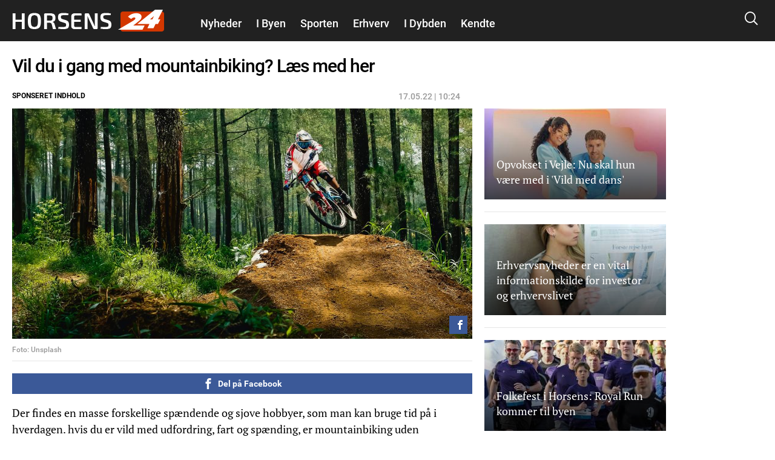

--- FILE ---
content_type: text/html; charset=utf-8
request_url: https://horsens24.dk/sponseret-indhold/vil-du-i-gang-med-mountainbiking-laes-med-her
body_size: 23709
content:
<!DOCTYPE html PUBLIC "-//W3C//DTD XHTML+RDFa 1.0//EN"
  "http://www.w3.org/MarkUp/DTD/xhtml-rdfa-1.dtd">
<html xmlns="http://www.w3.org/1999/xhtml" xml:lang="da" version="XHTML+RDFa 1.0" dir="ltr"
  xmlns:fb="http://ogp.me/ns/fb#"
  xmlns:og="http://ogp.me/ns#">

<head profile="http://www.w3.org/1999/xhtml/vocab">
            <script>var dataLayer = dataLayer || []; dataLayer = [{'env': 'prod'}];</script>
    
        <!-- Global site tag (gtag.js) - Google Analytics -->
    <script async src="https://www.googletagmanager.com/gtag/js?id=UA-115992738-1"></script>
    <script>

        window.dataLayer = window.dataLayer || [];
        function gtag(){dataLayer.push(arguments);}
        gtag('js', new Date());
        gtag('config', 'UA-115992738-1', {
            'linker': {
                'domains': [ 'nyheder24.dk', 'vejle24.dk', 'kolding24.dk', 'fredericia24.dk', 'aarhus24.dk', 'horsens24.dk', 'onliga.dk', 'gaming24.dk', 'business24.dk', 'fritid24.dk', 'odense24.dk', 'aalborg24.dk', 'esbjerg24.dk', 'anmeldelser24.dk', 'litteratur24.dk', 'brondby24.dk', 'herning24.dk', 'viborg24.dk', 'randers24.dk', 'silkeborg24.dk', 'roskilde24.dk', 'slagelse24.dk', 'hvidovre24.dk', 'gribskov24.dk', 'helsingor24.dk', 'holbaek24.dk', 'naestved24.dk', 'bornholm24.dk', 'opskrifter24.dk', 'motor24.dk', 'women24.dk', 'men24.dk', 'koege24.dk', 'djursland24.dk', 'fyn24.dk', 'midtjylland24.dk', 'nordjylland24.dk', 'sydjylland24.dk', 'vestjylland24.dk', 'politik24.dk', 'musik24.dk', 'sporten24.dk', 'haderslev24.dk', 'luksussager.dk', 'politirapporten.dk' ]
            }
        });
    </script>
    
    <meta name="viewport" content="width=device-width, initial-scale=1.0" />
  
  
  <meta http-equiv="Content-Type" content="text/html; charset=utf-8" />
<link rel="shortcut icon" href="https://horsens24.dk/misc/favicon.ico" type="image/vnd.microsoft.icon" />
<link rel="shortcut icon" href="/sites/nyheder24/libraries/dagens_kbh_theme/transfer/img/favicons/browserconfig.xml" type="image/x-icon" />
<meta name="description" content="Der findes en masse forskellige spændende og sjove hobbyer, som man kan bruge tid på i hverdagen. hvis du er vild med udfordring, fart og spænding, er mountainbiking uden tvivl noget, du skal overveje. Det er dog vigtigt, at du har helt styr på diverse ting, inden du starter. Læs videre her for at finde ud af, hvordan du kommer i gang." />
<meta name="author" content="Jonas Chan" />
<meta name="generator" content="Drupal 7 (http://drupal.org)" />
<link rel="canonical" href="https://horsens24.dk/sponseret-indhold/vil-du-i-gang-med-mountainbiking-laes-med-her" />
<meta http-equiv="content-language" content="da" />
<meta property="og:site_name" content="Horsens24" />
<meta property="og:type" content="article" />
<meta property="og:title" content="Vil du i gang med mountainbiking? Læs med her" />
<meta property="og:url" content="https://horsens24.dk/sponseret-indhold/vil-du-i-gang-med-mountainbiking-laes-med-her" />
<meta property="og:description" content="Der findes en masse forskellige spændende og sjove hobbyer, som man kan bruge tid på i hverdagen. hvis du er vild med udfordring, fart og spænding, er mountainbiking uden tvivl noget, du skal overveje. Det er dog vigtigt, at du har helt styr på diverse ting, inden du starter. Læs videre her for at finde ud af, hvordan du kommer i gang." />
<meta property="og:updated_time" content="2022-05-17T10:24:27+02:00" />
<meta property="article:section" content="Sponseret indhold" />
<meta property="article:tag" content="Sponseret indhold" />
<meta property="article:published_time" content="2022-05-17T10:24:27+02:00" />
<meta property="article:modified_time" content="2022-05-17T10:24:27+02:00" />
      <meta property="og:image" content="https://horsens24.dk/files/nyheder24/styles/og_image/public/media/2022/20/horsens24.dk_-_www.biltema.dk_-_17-05-2022.jpg?itok=f1ITtNVK" />
    <meta property="og:image:width" content="1200" />
    <meta property="og:image:height" content="630" />
        <meta property="og:thumbnail" content="https://horsens24.dk/files/nyheder24/styles/strossle_thumbnail/public/media/2022/20/horsens24.dk_-_www.biltema.dk_-_17-05-2022.jpg?itok=ApeuSWsl" />
    <title>Vil du i gang med mountainbiking? Læs med her</title>
  <!-- Favicons -->
  <link rel="apple-touch-icon" sizes="180x180" href="/sites/nyheder24/libraries/dagens_kbh_theme/transfer/img/favicons/horsens24_dk/apple-touch-icon.png?v=20180309">
  <link rel="icon" type="image/png" href="/sites/nyheder24/libraries/dagens_kbh_theme/transfer/img/favicons/horsens24_dk/favicon-32x32.png?v=20180309" sizes="32x32">
  <link rel="icon" type="image/png" href="/sites/nyheder24/libraries/dagens_kbh_theme/transfer/img/favicons/horsens24_dk/favicon-16x16.png?v=20180309" sizes="16x16">
  <link rel="manifest" href="/sites/nyheder24/libraries/dagens_kbh_theme/transfer/img/favicons/horsens24_dk/site.webmanifest?v=20190918">
  <meta name="msapplication-config" content="/sites/nyheder24/libraries/dagens_kbh_theme/transfer/img/favicons/horsens24_dk/browserconfig.xml?v=20180309" />
  <link rel="shortcut icon" href="/sites/nyheder24/libraries/dagens_kbh_theme/transfer/img/favicons/horsens24_dk/favicon.ico?v=20180309">
  <style type="text/css" media="all">
<!--/*--><![CDATA[/*><!--*/
.theme-color--15389{color:#000000;}.nav .item a.header__menu__link--active.theme-color--15389{color:#000000;}.theme-color--15388{color:#000000;}.nav .item a.header__menu__link--active.theme-color--15388{color:#000000;}.theme-color--14652{color:#de0000;}.nav .item a.header__menu__link--active.theme-color--14652{color:#de0000;}.theme-color--15365{color:#de0000;}.nav .item a.header__menu__link--active.theme-color--15365{color:#de0000;}.theme-color--15361{color:#de0000;}.nav .item a.header__menu__link--active.theme-color--15361{color:#de0000;}.theme-color--15356{color:#de0000;}.nav .item a.header__menu__link--active.theme-color--15356{color:#de0000;}.theme-color--15364{color:#de0000;}.nav .item a.header__menu__link--active.theme-color--15364{color:#de0000;}.theme-color--15363{color:#de0000;}.nav .item a.header__menu__link--active.theme-color--15363{color:#de0000;}.theme-color--15414{color:#000000;}.nav .item a.header__menu__link--active.theme-color--15414{color:#000000;}.theme-color--15413{color:#000000;}.nav .item a.header__menu__link--active.theme-color--15413{color:#000000;}.theme-color--15386{color:#000000;}.nav .item a.header__menu__link--active.theme-color--15386{color:#000000;}.theme-color--15412{color:#000000;}.nav .item a.header__menu__link--active.theme-color--15412{color:#000000;}.theme-color--14651{color:#808080;}.nav .item a.header__menu__link--active.theme-color--14651{color:#808080;}.theme-color--14649{color:#0074b7;}.nav .item a.header__menu__link--active.theme-color--14649{color:#0074b7;}.theme-color--15317{color:#cb93fa;}.nav .item a.header__menu__link--active.theme-color--15317{color:#cb93fa;}.theme-color--15366{color:#cb93fa;}.nav .item a.header__menu__link--active.theme-color--15366{color:#cb93fa;}.theme-color--15315{color:#87af6f;}.nav .item a.header__menu__link--active.theme-color--15315{color:#87af6f;}.theme-color--14644{color:#989900;}.nav .item a.header__menu__link--active.theme-color--14644{color:#989900;}.theme-color--15288{color:#be47a7;}.nav .item a.header__menu__link--active.theme-color--15288{color:#be47a7;}.theme-color--15292{color:#2670b9;}.nav .item a.header__menu__link--active.theme-color--15292{color:#2670b9;}.theme-color--14627{color:#00b74e;}.nav .item a.header__menu__link--active.theme-color--14627{color:#00b74e;}.theme-color--14668{color:#00b74e;}.nav .item a.header__menu__link--active.theme-color--14668{color:#00b74e;}.theme-color--14667{color:#00b74e;}.nav .item a.header__menu__link--active.theme-color--14667{color:#00b74e;}.theme-color--14666{color:#00b74e;}.nav .item a.header__menu__link--active.theme-color--14666{color:#00b74e;}.theme-color--14665{color:#00b74e;}.nav .item a.header__menu__link--active.theme-color--14665{color:#00b74e;}.theme-color--14670{color:#000000;}.nav .item a.header__menu__link--active.theme-color--14670{color:#000000;}.theme-color--14669{color:#00b74e;}.nav .item a.header__menu__link--active.theme-color--14669{color:#00b74e;}.theme-color--14633{color:#00b74e;}.nav .item a.header__menu__link--active.theme-color--14633{color:#00b74e;}.theme-color--14634{color:#00b74e;}.nav .item a.header__menu__link--active.theme-color--14634{color:#00b74e;}.theme-color--14626{color:#e6775a;}.nav .item a.header__menu__link--active.theme-color--14626{color:#e6775a;}.theme-color--14635{color:#e6775a;}.nav .item a.header__menu__link--active.theme-color--14635{color:#e6775a;}.theme-color--14636{color:#e6775a;}.nav .item a.header__menu__link--active.theme-color--14636{color:#e6775a;}.theme-color--14637{color:#e6775a;}.nav .item a.header__menu__link--active.theme-color--14637{color:#e6775a;}.theme-color--14601{color:#989900;}.nav .item a.header__menu__link--active.theme-color--14601{color:#989900;}.theme-color--14650{color:#0007a2;}.nav .item a.header__menu__link--active.theme-color--14650{color:#0007a2;}.theme-color--14648{color:#006fff;}.nav .item a.header__menu__link--active.theme-color--14648{color:#006fff;}.theme-color--14603{color:#6c8a8a;}.nav .item a.header__menu__link--active.theme-color--14603{color:#6c8a8a;}.theme-color--14617{color:#9b0384;}.nav .item a.header__menu__link--active.theme-color--14617{color:#9b0384;}.theme-color--14638{color:#9b0384;}.nav .item a.header__menu__link--active.theme-color--14638{color:#9b0384;}.theme-color--15322{color:#9b0384;}.nav .item a.header__menu__link--active.theme-color--15322{color:#9b0384;}.theme-color--15341{color:#146991;}.nav .item a.header__menu__link--active.theme-color--15341{color:#146991;}.theme-color--15310{color:#ff7f00;}.nav .item a.header__menu__link--active.theme-color--15310{color:#ff7f00;}.theme-color--15320{color:#215df7;}.nav .item a.header__menu__link--active.theme-color--15320{color:#215df7;}.theme-color--15297{color:#5800d7;}.nav .item a.header__menu__link--active.theme-color--15297{color:#5800d7;}.theme-color--15311{color:#4352a0;}.nav .item a.header__menu__link--active.theme-color--15311{color:#4352a0;}.theme-color--15319{color:#000000;}.nav .item a.header__menu__link--active.theme-color--15319{color:#000000;}.theme-color--15290{color:#0053b5;}.nav .item a.header__menu__link--active.theme-color--15290{color:#0053b5;}.theme-color--15316{color:#8c8200;}.nav .item a.header__menu__link--active.theme-color--15316{color:#8c8200;}.theme-color--15339{color:#00bbc8;}.nav .item a.header__menu__link--active.theme-color--15339{color:#00bbc8;}.theme-color--15291{color:#038a00;}.nav .item a.header__menu__link--active.theme-color--15291{color:#038a00;}.theme-color--14628{color:#685dab;}.nav .item a.header__menu__link--active.theme-color--14628{color:#685dab;}.theme-color--15296{color:#80ca00;}.nav .item a.header__menu__link--active.theme-color--15296{color:#80ca00;}.theme-color--15340{color:#c19acd;}.nav .item a.header__menu__link--active.theme-color--15340{color:#c19acd;}.theme-color--15299{color:#dc496c;}.nav .item a.header__menu__link--active.theme-color--15299{color:#dc496c;}.theme-color--15300{color:#bcb75e;}.nav .item a.header__menu__link--active.theme-color--15300{color:#bcb75e;}.theme-color--15346{color:#ffc700;}.nav .item a.header__menu__link--active.theme-color--15346{color:#ffc700;}.theme-color--15345{color:#76af00;}.nav .item a.header__menu__link--active.theme-color--15345{color:#76af00;}.theme-color--15301{color:#558ca6;}.nav .item a.header__menu__link--active.theme-color--15301{color:#558ca6;}.theme-color--15314{color:#a06a83;}.nav .item a.header__menu__link--active.theme-color--15314{color:#a06a83;}.theme-color--15302{color:#994747;}.nav .item a.header__menu__link--active.theme-color--15302{color:#994747;}.theme-color--15312{color:#579589;}.nav .item a.header__menu__link--active.theme-color--15312{color:#579589;}.theme-color--15313{color:#004ce8;}.nav .item a.header__menu__link--active.theme-color--15313{color:#004ce8;}

/*]]>*/-->
</style>
<link type="text/css" rel="stylesheet" href="https://horsens24.dk/files/nyheder24/css/css_rrktAMbcOB509qQIkzrpCYFFJpuX-ofJyH7F6TplFXM.css" media="all" />
  <style type="text/css" media="all">
    @import url("/sites/nyheder24/nyheder24.css?603bbb4f3bd41320a8d65061e080cfcf");
  </style>
  <script type="text/javascript" src="//ajax.googleapis.com/ajax/libs/jquery/1.10.2/jquery.min.js"></script>
<script type="text/javascript">
<!--//--><![CDATA[//><!--
window.jQuery || document.write("<script src='/sites/nyheder24/modules/contrib/jquery_update/replace/jquery/1.10/jquery.min.js'>\x3C/script>")
//--><!]]>
</script>
<script type="text/javascript" src="https://horsens24.dk/files/nyheder24/js/js_vSmhpx_T-AShyt_WMW5_TcwwxJP1imoVOa8jvwL_mxE.js"></script>
<script type="text/javascript" src="https://horsens24.dk/files/nyheder24/js/js_H7q2xORKmR9AN8Qx5spKEIBp7R_wG2apAswJoCUZY7I.js"></script>
<script type="text/javascript">
<!--//--><![CDATA[//><!--
document.createElement( "picture" );
//--><!]]>
</script>
<script type="text/javascript" src="https://horsens24.dk/files/nyheder24/js/js_1_C9DUtcg9nXFaiS-ijr2NKaktrlTwnVvV_Q0foCPOc.js"></script>
<script type="text/javascript" src="https://horsens24.dk/files/nyheder24/js/js_vs181UzgEM60eZtiVNQ4aGXwAgk9-wEzu8dxcrmKFE8.js"></script>
<script type="text/javascript">
<!--//--><![CDATA[//><!--
jQuery.extend(Drupal.settings, {"basePath":"\/","pathPrefix":"","ajaxPageState":{"theme":"dagens","theme_token":"AAfM6OPSsNd30y8IWlxTY0zx2g1TV1doOTk-ZrPWQ6I","js":{"sites\/nyheder24\/modules\/contrib\/picture\/picturefill2\/picturefill.min.js":1,"sites\/nyheder24\/modules\/contrib\/picture\/picture.min.js":1,"sites\/nyheder24\/libraries\/dagens_kbh_theme\/transfer\/js\/drupal\/core\/assets\/vendor\/jquery.min.js":1,"sites\/nyheder24\/libraries\/dagens_kbh_theme\/transfer\/js\/libs\/owl.carousel.min.js":1,"sites\/nyheder24\/libraries\/dagens_kbh_theme\/transfer\/js\/libs\/jquery.hc-sticky.min.js":1,"sites\/nyheder24\/libraries\/dagens_kbh_theme\/transfer\/js\/main.min.js":1,"\/\/ajax.googleapis.com\/ajax\/libs\/jquery\/1.10.2\/jquery.min.js":1,"0":1,"misc\/jquery.once.js":1,"misc\/drupal.js":1,"sites\/nyheder24\/modules\/contrib\/jquery_update\/replace\/ui\/external\/jquery.cookie.js":1,"1":1,"sites\/nyheder24\/modules\/contrib\/geofield_gmap\/geofield_gmap.js":1,"public:\/\/languages\/da_qEz31ZZBN2oVpexO6terz3qUEdvsFPwI5sw1yKzKDGw.js":1,"sites\/nyheder24\/modules\/custom\/dagens_site\/js\/cookie_warning.js":1},"css":{"0":1,"sites\/nyheder24\/modules\/custom\/dagens_article\/plugins\/layouts\/dagens_article_page\/dagens_article_page.css":1,"sites\/nyheder24\/modules\/custom\/dagens_site\/plugins\/layouts\/dagens_site_onecol\/dagens_site_onecol.css":1,"sites\/nyheder24\/libraries\/dagens_kbh_theme\/transfer\/css\/dagens_main.css":1}},"fblang":"da_DK"});
//--><!]]>
</script>
  <!-- BEGIN RSS -->
    <!-- END RSS -->


      <!-- BEGIN prefetch -->
  <meta http-equiv="x-dns-prefetch-control" content="on">
  <link rel='preconnect dns-prefetch' href='//cdn.ampproject.org' crossorigin="use-credentials" />
  <link rel='preconnect dns-prefetch' href='//fonts.googleapis.com' crossorigin="use-credentials" />
  <link rel="preconnect dns-prefetch" href="//fonts.gstatic.com" crossorigin="use-credentials"  />
  <link rel='dns-prefetch' href='//cm.g.doubleclick.net' />
  
  <!-- END prefetch -->


    <!-- BEGIN Upgrade Insecure Requests -->
  <meta http-equiv="Content-Security-Policy" content="upgrade-insecure-requests" />
  <!-- END Upgrade Insecure Requests -->
  <script async src="https://pagead2.googlesyndication.com/pagead/js/adsbygoogle.js?client=ca-pub-9426509895866050" crossorigin="anonymous"></script>
          <script type="text/javascript">/**
 * MGDK Ad Scripts                                   
 * Last modified: 2024-01-30                     
 * By: Martin (MH[AT]MGDK.dk)                 
 *                                                   
 * For the content of this script tag applies        
 * Copyright (C) 2017-2024 Media Group Denmark ApS   
 */
var is_404_page,subsection_category,environment,pathbasename,is_restricted_content,news_category,news_keywords,mobileMaxViewportWidth,viewportWidth,is_mobile,is_desktop,slot_Mobile_1,slot_Mobile_2,slot_Mobile_3,slot_Mobile_4,slot_Mobile_5,slot_Mobile_6,slot_Mobile_7,slot_Mobile_Article_1,slot_Mobile_Article_2,slot_Mobile_Article_3,slot_Mobile_Article_4,slot_Mobile_Article_5,slot_Mobile_Article_6,slot_160x600_R1,slot_160x600_R2,slot_1x1,slot_930x180_1,slot_930x180_2,slot_930x180_3,slot_300x250_1,slot_300x250_2,slot_InText_1,slot_InText_2,slot_InText_3,slot_InFeed_1,slot_InFeed_2,slot_InFeed_3,slot_InFeed_4,shortlink,canonicalUrl,urlWords,adslotStates,prebidEnabled,pd_TIMEOUT,pbjs,tabletMaxViewportWidth,tabletMinViewportWidth,desktopMinViewportWidth,connectionNG,firstVisit,traffickSource,viewportHeight,browserCookiesEnabled,diceValue,restriction_triggers,restriction_results,browserName,usingIabCMP,cookieCMP,verticalLayout,horizontalLayout,sectionIAB,sectionIABName,tcString,supportsES6;function testSupportsES6(){"use strict";try{return new Function("(a = 0) => a"),!0}catch(e){return console.log("ERROR: "+e.name+"\n"+e.stack),!1}}function printError(e,t){"use strict";void 0!==t&&console.log("%c** "+t+" **","background:orange;color:#fff"),console.log("%cERROR: "+e.name+"\n"+e.stack,"color:red")}function printWarn(e,t){"use strict";void 0!==t&&console.log("%c* "+t+" *","background:orange;color:#fff"),console.log("%cWARN: "+e.name+"\n"+e.stack,"color:yellow")}function printInfo(e){"use strict";console.log("%cINFO: "+e,"background:blue;color:#fff")}function countParagraphs(){"use strict";try{return document.querySelectorAll("div.article-padded > :where(div:not(:where(.box--ad,.banner,.social-like-wrap)):not(:empty), p:not(:empty), figure:not(:empty), iframe, ul, ol, a:not(:empty), img)").length}catch(e){return"SyntaxError"===e.name?(printWarn(e,"Browser-support handling: Falling back to simple query selector"),document.querySelectorAll("div.article-padded > p").length):(printError(e,"Failed to count paragraphs"),0)}}function countFeeds(){"use strict";return document.querySelectorAll("div.teaser-region.teaser-region--stacked > a").length}function countFigures(){"use strict";return document.getElementsByTagName("figure").length}function isFirstVisit(){"use strict";return""===document.referrer||-1===document.referrer.indexOf(document.domain)?"Yes":"No"}function getTrafickSource(){"use strict";return""===document.referrer||document.referrer.indexOf(document.domain)>-1?"Direct":document.referrer.indexOf("facebook")>-1?"Facebook":document.referrer.indexOf("google")>-1?"Google":document.referrer.indexOf("twitter")>-1?"Twitter":"Unknown"}function getCanonicalURL(){"use strict";var e,t;return"/"===(t=null===(e=window.hasOwnProperty("evaluate")&&window.hasOwnProperty("XPathResult")?document.evaluate("//link[@rel='canonical']",document,null,XPathResult.FIRST_ORDERED_NODE_TYPE,null).singleNodeValue:document.querySelector('link[rel~="canonical"]'))?window.location.href:e.getAttribute("href")).slice(-1)&&(t=t.substring(0,t.length-1)),t}function getShortlinkURL(){"use strict";var e,t;return"/"===(t=null===(e=window.hasOwnProperty("evaluate")&&window.hasOwnProperty("XPathResult")?document.evaluate("//link[@rel='shortlink']",document,null,XPathResult.FIRST_ORDERED_NODE_TYPE,null).singleNodeValue:document.querySelector('link[rel~="shortlink"]'))?window.location.href:e.getAttribute("href")).slice(-1)&&(t=t.substring(0,t.length-1)),t}function getPathbaseName(){"use strict";var e=getCanonicalURL();return e.substring(document.location.protocol.length+2+document.domain.length,e.length)}function getViewportWidth(){"use strict";return window.innerWidth||document.documentElement.clientWidth||document.body.clientWidth}function getViewportHeight(){"use strict";return window.innerHeight||document.documentElement.clientHeight||document.body.clientHeight}function getEnvironment(){"use strict";return-1!==window.location.href.indexOf("annonce-test")?"Test":-1!==window.location.href.indexOf("annonce-specs")?"Specs":-1!==window.location.href.indexOf("black-friday-2020")||-1!==window.location.href.indexOf("/annonce")||-1!==window.location.href.indexOf("/konkurrencer")?"Noads":"Live"}function is404Page(){"use strict";try{return document.getElementsByTagName("title")[0].innerText.indexOf("Side ikke fundet |")>-1}catch(e){return!1}}function testIsRestrictedContent(e){"use strict";var t,i,o,n;if(n=document.querySelector('meta[name~="rating"]'),o="No",e)o="Yes";else if(n)"restricted"!==n.content&&"adult"!==n.content&&"mature"!==n.content||(o="Yes",restriction_triggers.push(n.content)),restriction_results.push(n.content);else{t=["c2V4","b3JnYXNtZQ==","cG9ybg==","ZXJvdGlr","ZXNjb3J0","Ymxvd2pvYg==","ZGlsZG8=","ZGlsbGVy","YnJ5c3Rlcg==","bnVkaXN0","bm9lZ2Vu","cGVuaXM=","dGVzdGlrbGVy","dG9wbG9lcw==","c3dpbmdlcg==","b25hbmVyZQ==","a29uZG9t","cGlr","YWZmb2VyaW5n","ZGlja3BpY3M=","aS1za3JpZHRldA=="];for(var r=0;r<t.length;r++)if(i=atob(t[r]),pathbasename.toLowerCase().indexOf(i)>-1){o="Yes",restriction_triggers.push(atob("QWR1bHQ=")),restriction_results.push(i);break}}return o}function getNewsKeywords(){"use strict";var e,t=[];try{var i=document.querySelector('meta[property~="article:tag"]'),o=document.querySelector('meta[name~="keywords"]');i&&(e=i.content).toLowerCase()!==news_category.toLowerCase()&&(t=e.replace(", ",",").split(",")),o&&(e=o.content).toLowerCase()!==news_category.toLowerCase()&&(t=t.concat(e.replace(", ",",").split(",")))}catch(e){printError(e,"Failed to extract news keyword")}return t}function getSectionIAB(e){"use strict";var t={nyheder:"IAB12",indland:"IAB12-2",udland:"IAB12-1",politik:"IAB11-4",112:"IAB11-2",advarsler:"IAB11-2",efterlysninger:"IAB11-2",videnskab:"IAB15",dmi:"IAB15",navne:"IAB14",underholdning:"IAB1",anmeldelser:"IAB1",gossip:"IAB1-2",opinion:"IAB11-5",synonymer:"IAB5-11",citater:"IAB5-11",sundhed:"IAB7",tv:"IAB1-7",teknologi:"IAB9-1",sporten:"IAB17",sport:"IAB17",fodbold:"IAB17-12","odense-boldklub":"IAB17-12","ac-horsens":"IAB17-12",aab:"IAB17-12",agf:"IAB17-12","bakken-bears":"IAB17-12","esbjerg-fb":"IAB17-12","vejle-boldklub":"IAB17-12","triangle-razorbacks":"IAB17-12",erhverv:"IAB3",oekonomi:"IAB3",penge:"IAB3",livsstil:"IAB14",forbrug:"IAB13",opskrifter:"IAB8",mad:"IAB8",rejser:"IAB20",oplevelser:"IAB20",events:"IAB20",festivaller:"IAB20","i-byen":"IAB20",transport:"IAB20",musik:"IAB1-6",koncerter:"IAB1-6",vittigheder:"IAB1-4",bolig:"IAB21",motion:"IAB7-1",litteratur:"IAB1-1",mandesager:"IAB22",biler:"IAB2",motorcykler:"IAB2-15","toej-mode":"IAB18",tech:"IAB19",jobs:"IAB4"};return t.hasOwnProperty(e)?t[e]:"IAB12"}function getSectionIABName(e){"use strict";var t={IAB1:"Arts & Entertainment","IAB1-1":"Books & Literature","IAB1-2":"Celebrity Fan/Gossip","IAB1-3":"Fine Art","IAB1-4":"Humor","IAB1-5":"Movies","IAB1-6":"Music","IAB1-7":"Television",IAB2:"Automotive","IAB2-1":"Auto Parts","IAB2-2":"Auto Repair","IAB2-3":"Buying/Selling Cars","IAB2-4":"Car Culture","IAB2-5":"Certified Pre-Owned","IAB2-6":"Convertible","IAB2-7":"Coupe","IAB2-8":"Crossover","IAB2-9":"Diesel","IAB2-10":"Electric Vehicle","IAB2-11":"Hatchback","IAB2-12":"Hybrid","IAB2-13":"Luxury","IAB2-14":"MiniVan","IAB2-15":"Mororcycles","IAB2-16":"Off-Road Vehicles","IAB2-17":"Performance Vehicles","IAB2-18":"Pickup","IAB2-19":"Road-Side Assistance","IAB2-20":"Sedan","IAB2-21":"Trucks & Accessories","IAB2-22":"Vintage Cars","IAB2-23":"Wagon",IAB3:"Business","IAB3-1":"Advertising","IAB3-2":"Agriculture","IAB3-3":"Biotech/Biomedical","IAB3-4":"Business Software","IAB3-5":"Construction","IAB3-6":"Forestry","IAB3-7":"Government","IAB3-8":"Green Solutions","IAB3-9":"Human Resources","IAB3-10":"Logistics","IAB3-11":"Marketing","IAB3-12":"Metals",IAB4:"Careers","IAB4-1":"Career Planning","IAB4-2":"College","IAB4-3":"Financial Aid","IAB4-4":"Job Fairs","IAB4-5":"Job Search","IAB4-6":"Resume Writing/Advice","IAB4-7":"Nursing","IAB4-8":"Scholarships","IAB4-9":"Telecommuting","IAB4-10":"U.S. Military","IAB4-11":"Career Advice",IAB5:"Education","IAB5-1":"7-12 Education","IAB5-2":"Adult Education","IAB5-3":"Art History","IAB5-4":"Colledge Administration","IAB5-5":"College Life","IAB5-6":"Distance Learning","IAB5-7":"English as a 2nd Language","IAB5-8":"Language Learning","IAB5-9":"Graduate School","IAB5-10":"Homeschooling","IAB5-11":"Homework/Study Tips","IAB5-12":"K-6 Educators","IAB5-13":"Private School","IAB5-14":"Special Education","IAB5-15":"Studying Business",IAB6:"Family & Parenting","IAB6-1":"Adoption","IAB6-2":"Babies & Toddlers","IAB6-3":"Daycare/Pre School","IAB6-4":"Family Internet","IAB6-5":"Parenting - K-6 Kids","IAB6-6":"Parenting teens","IAB6-7":"Pregnancy","IAB6-8":"Special Needs Kids","IAB6-9":"Eldercare",IAB7:"Health & Fitness","IAB7-1":"Exercise","IAB7-2":"A.D.D.","IAB7-3":"AIDS/HIV","IAB7-4":"Allergies","IAB7-5":"Alternative Medicine","IAB7-6":"Arthritis","IAB7-7":"Asthma","IAB7-8":"Autism/PDD","IAB7-9":"Bipolar Disorder","IAB7-10":"Brain Tumor","IAB7-11":"Cancer","IAB7-12":"Cholesterol","IAB7-13":"Chronic Fatigue Syndrome","IAB7-14":"Chronic Pain","IAB7-15":"Cold & Flu","IAB7-16":"Deafness","IAB7-17":"Dental Care","IAB7-18":"Depression","IAB7-19":"Dermatology","IAB7-20":"Diabetes","IAB7-21":"Epilepsy","IAB7-22":"GERD/Acid Reflux","IAB7-23":"Headaches/Migraines","IAB7-24":"Heart Disease","IAB7-25":"Herbs for Health","IAB7-26":"Holistic Healing","IAB7-27":"IBS/Crohn's Disease","IAB7-28":"Incest/Abuse Support","IAB7-29":"Incontinence","IAB7-30":"Infertility","IAB7-31":"Men's Health","IAB7-32":"Nutrition","IAB7-33":"Orthopedics","IAB7-34":"Panic/Anxiety Disorders","IAB7-35":"Pediatrics","IAB7-36":"Physical Therapy","IAB7-37":"Psychology/Psychiatry","IAB7-38":"Senor Health","IAB7-39":"Sexuality","IAB7-40":"Sleep Disorders","IAB7-41":"Smoking Cessation","IAB7-42":"Substance Abuse","IAB7-43":"Thyroid Disease","IAB7-44":"Weight Loss","IAB7-45":"Women's Health",IAB8:"Food & Drink","IAB8-1":"American Cuisine","IAB8-2":"Barbecues & Grilling","IAB8-3":"Cajun/Creole","IAB8-4":"Chinese Cuisine","IAB8-5":"Cocktails/Beer","IAB8-6":"Coffee/Tea","IAB8-7":"Cuisine-Specific","IAB8-8":"Desserts & Baking","IAB8-9":"Dining Out","IAB8-10":"Food Allergies","IAB8-11":"French Cuisine","IAB8-12":"Health/Lowfat Cooking","IAB8-13":"Italian Cuisine","IAB8-14":"Japanese Cuisine","IAB8-15":"Mexican Cuisine","IAB8-16":"Vegan","IAB8-17":"Vegetarian","IAB8-18":"Wine",IAB9:"Hobbies & Interests","IAB9-1":"Art/Technology","IAB9-2":"Arts & Crafts","IAB9-3":"Beadwork","IAB9-4":"Birdwatching","IAB9-5":"Board Games/Puzzles","IAB9-6":"Candle & Soap Making","IAB9-7":"Card Games","IAB9-8":"Chess","IAB9-9":"Cigars","IAB9-10":"Collecting","IAB9-11":"Comic Books","IAB9-12":"Drawing/Sketching","IAB9-13":"Freelance Writing","IAB9-14":"Genealogy","IAB9-15":"Getting Published","IAB9-16":"Guitar","IAB9-17":"Home Recording","IAB9-18":"Investors & Patents","IAB9-19":"Jewelry Making","IAB9-20":"Magic & Illusion","IAB9-21":"Needlework","IAB9-22":"Painting","IAB9-23":"Photography","IAB9-24":"Radio","IAB9-25":"Roleplaying Games","IAB9-26":"Sci-Fi & Fantasy","IAB9-27":"Scrapbooking","IAB9-28":"Screenwriting","IAB9-29":"Stamps & Coins","IAB9-30":"Video & Computer Games","IAB9-31":"Woodworking",IAB10:"Home & Garden","IAB10-1":"Appliances","IAB10-2":"Entertaining","IAB10-3":"Environmental Safety","IAB10-4":"Gardening","IAB10-5":"Home Repair","IAB10-6":"Home Theater","IAB10-7":"Interior Decorating","IAB10-8":"Landscaping","IAB10-9":"Remodeling & Construction",IAB11:"Law,  Gov't & Politics","IAB11-1":"Immigration","IAB11-2":"Legal Issues","IAB11-3":"U.S. Government Resources","IAB11-4":"Politics","IAB11-5":"Commentary",IAB12:"News","IAB12-1":"International News","IAB12-2":"National News","IAB12-3":"Local News",IAB13:"Personal Finance","IAB13-1":"Beginning Investing","IAB13-2":"Credit/Debt & Loans","IAB13-3":"Financial News","IAB13-4":"Financial Planning","IAB13-5":"Hedge Fund","IAB13-6":"Insurance","IAB13-7":"Investing","IAB13-8":"Mutual Funds","IAB13-9":"Options","IAB13-10":"Retirement Planning","IAB13-11":"Stocks","IAB13-12":"Tax Planning",IAB14:"Society","IAB14-1":"Dating","IAB14-2":"Divorce Support","IAB14-3":"Gay Life","IAB14-4":"Marriage","IAB14-5":"Senior Living","IAB14-6":"Teens","IAB14-7":"Weddings","IAB14-8":"Ethnic Specific",IAB15:"Science","IAB15-1":"Astrology","IAB15-2":"Biology","IAB15-3":"Chemistry","IAB15-4":"Geology","IAB15-5":"Paranormal Phenomena","IAB15-6":"Physics","IAB15-7":"Space/Astronomy","IAB15-8":"Geography","IAB15-9":"Botany","IAB15-10":"Weather",IAB16:"Pets","IAB16-1":"Aquariums","IAB16-2":"Birds","IAB16-3":"Cats","IAB16-4":"Dogs","IAB16-5":"Large Animals","IAB16-6":"Reptiles","IAB16-7":"Veterinary Medicine",IAB17:"Sports","IAB17-1":"Auto Racing","IAB17-2":"Baseball","IAB17-3":"Bicycling","IAB17-4":"Bodybuilding","IAB17-5":"Boxing","IAB17-6":"Canoeing/Kayaking","IAB17-7":"Cheerleading","IAB17-8":"Climbing","IAB17-9":"Cricket","IAB17-10":"Figure Skating","IAB17-11":"Fly Fishing","IAB17-12":"Football","IAB17-13":"Freshwater Fishing","IAB17-14":"Game & Fish","IAB17-15":"Golf","IAB17-16":"Horse Racing","IAB17-17":"Horses","IAB17-18":"Hunting/Shooting","IAB17-19":"Inline Skating","IAB17-20":"Martial Arts","IAB17-21":"Mountain Biking","IAB17-22":"NASCAR Racing","IAB17-23":"Olympics","IAB17-24":"Paintball","IAB17-25":"Power & Motorcycles","IAB17-26":"Pro Basketball","IAB17-27":"Pro Ice Hockey","IAB17-28":"Rodeo","IAB17-29":"Rugby","IAB17-30":"Running/Jogging","IAB17-31":"Sailing","IAB17-32":"Saltwater Fishing","IAB17-33":"Scuba Diving","IAB17-34":"Skateboarding","IAB17-35":"Skiing","IAB17-36":"Snowboarding","IAB17-37":"Surfing/Bodyboarding","IAB17-38":"Swimming","IAB17-39":"Table Tennis/Ping-Pong","IAB17-40":"Tennis","IAB17-41":"Volleyball","IAB17-42":"Walking","IAB17-43":"Waterski/Wakeboard","IAB17-44":"World Soccer",IAB18:"Style & Fashion","IAB18-1":"Beauty","IAB18-2":"Body Art","IAB18-3":"Fashion","IAB18-4":"Jewelry","IAB18-5":"Clothing","IAB18-6":"Accessories",IAB19:"Technology & Computing","IAB19-1":"3-D Graphics","IAB19-2":"Animation","IAB19-3":"Antivirus Software","IAB19-4":"C/C++","IAB19-5":"Cameras & Camcorders","IAB19-6":"Cell Phones","IAB19-7":"Computer Certification","IAB19-8":"Computer Networking","IAB19-9":"Computer Peripherals","IAB19-10":"Computer Reviews","IAB19-11":"Data Centers","IAB19-12":"Databases","IAB19-13":"Desktop Publishing","IAB19-14":"Desktop Video","IAB19-15":"Email","IAB19-16":"Graphics Software","IAB19-17":"Home Video/DVD","IAB19-18":"Internet Technology","IAB19-19":"Java","IAB19-20":"JavaScript","IAB19-21":"Mac Support","IAB19-22":"MP3/MIDI","IAB19-23":"Net Conferencing","IAB19-24":"Net for Beginners","IAB19-25":"Network Security","IAB19-26":"Palmtops/PDAs","IAB19-27":"PC Support","IAB19-28":"Portable","IAB19-29":"Entertainment","IAB19-30":"Shareware/Freeware","IAB19-31":"Unix","IAB19-32":"Visual Basic","IAB19-33":"Web Clip Art","IAB19-34":"Web Design/HTML","IAB19-35":"Web Search","IAB19-36":"Windows",IAB20:"Travel","IAB20-1":"Adventure Travel","IAB20-2":"Africa","IAB20-3":"Air Travel","IAB20-4":"Australia & New Zealand","IAB20-5":"Bed & Breakfasts","IAB20-6":"Budget Travel","IAB20-7":"Business Travel","IAB20-8":"By US Locale","IAB20-9":"Camping","IAB20-10":"Canada","IAB20-11":"Caribbean","IAB20-12":"Cruises","IAB20-13":"Eastern Europe","IAB20-14":"Europe","IAB20-15":"France","IAB20-16":"Greece","IAB20-17":"Honeymoons/Getaways","IAB20-18":"Hotels","IAB20-19":"Italy","IAB20-20":"Japan","IAB20-21":"Mexico & Central America","IAB20-22":"National Parks","IAB20-23":"South America","IAB20-24":"Spas","IAB20-25":"Theme Parks","IAB20-26":"Traveling with Kids","IAB20-27":"United Kingdom",IAB21:"Real Estate","IAB21-1":"Apartments","IAB21-2":"Architects","IAB21-3":"Buying/Selling Homes",IAB22:"Shopping","IAB22-1":"Contests & Freebies","IAB22-2":"Couponing","IAB22-3":"Comparison","IAB22-4":"Engines"};return t.hasOwnProperty(e)?t[e]:"News"}function isAdunitWithinYOffset(e,t){"use strict";try{var i,o,n;return n=document.getElementById(e),!!((r=n)&&(r.offsetParent||"fixed"===r.style.position&&"none"!==r.style.display)&&"hidden"!==r.style.visibility&&r.getBoundingClientRect().left>=0&&r.getBoundingClientRect().right<=(window.innerWidth||document.documentElement.clientWidth))&&(i=document.body.scrollTop+document.documentElement.scrollTop,o=document.documentElement.clientHeight,n.getBoundingClientRect().top+window.scrollY-(i+o)-t<=0)}catch(e){return printError(e,"Failed to check yoffset"),!1}var r}function getConnectionEffectiveType(){"use strict";try{var e=navigator.connection||navigator.mozConnection||navigator.webkitConnection||navigator.msConnection;return e?e.effectiveType:"unknown"}catch(e){return"unknown"}}function getBrowserName(){"use strict";try{if(window.opr&&opr.addons||window.opera||navigator.userAgent.indexOf(" OPR/")>=0)return"Opera";var e=navigator.userAgent||navigator.vendor;if(e.indexOf("FBAN")>-1||e.indexOf("FBAV")>-1)return"FacebookInApp";if(e.indexOf("Instagram")>-1)return"Instagram";if(e.indexOf("android")>-1)return"Android";if(e.indexOf("Firefox")>-1)return"Firefox";if(e.indexOf("SamsungBrowser")>-1)return"Samsung";var t=navigator.vendor||navigator.userAgent;return t.indexOf("Apple")>-1?"Safari":"undefined"!=typeof CSS&&CSS.supports("(-ms-ime-align:auto)")?"Edge":t.indexOf("Google")>-1?"Chrome":"Minor"}catch(e){return printError(e,"Failed to detect browser"),"Minor"}}function rollDice(e,t){"use strict";return e+Math.floor(Math.random()*(t-e+1))}function getAdSizes(e,t){var i;switch(t=t||[],e.toLowerCase()){case"skyscraper":i=is_desktop?[[160,600]]:[];break;case"board":i=is_desktop?viewportWidth<desktopMinViewportWidth?[[728,90],[580,400]]:[[930,180],[728,90],[970,250],[970,90],[970,66],[960,90],[930,600],[960,600],[970,600]]:[];break;case"square":case"infeed":case"in-feed":i=is_desktop?[[300,250],[300,600]]:[];break;case"intext":case"in-text":i=is_desktop?viewportWidth<1300?[[250,250],[250,360],[300,250]]:[[250,250],[250,360],[300,250],[336,280],[460,60],[460,400],[580,400],[640,480],[640,360],[728,90]]:[];break;case"mobile":i=is_mobile?[[320,320],[300,250],[320,160],[320,180],[320,50],[320,80],[320,100],[320,250],[336,280],[360,300]]:[];break;case"mobile320x480":i=is_mobile?[[320,320],[300,250],[320,160],[320,180],[320,50],[320,80],[320,100],[320,250],[336,280],[320,400],[320,480],[360,300]]:[];break;case"pixel":i=[[1,1]];break;default:i=[[300,250]]}return i.length>0&&t.length>0?i.concat(t):i}function getFluidAdSizes(e){return getAdSizes(e,["fluid"])}function getResponsiveAdSizes(e){return getAdSizes(e,[[1,1]])}function getResponsiveFluidAdSizes(e){return getAdSizes(e,["fluid",[1,1]])}function getDKBidMap(e){"use strict";var t,i,o,n,r,s,a;function d(e,t){var i,o,n;return t===s?i=e.replace("div-","Horsens24.dk ").replace("_"," "):o={"div-Mobile_Article_1":{[r]:603387,[a]:1467306},"div-Mobile_Article_2":{[r]:601961,[a]:1467308},"div-Mobile_Article_3":{[r]:603388,[a]:1467310},"div-Mobile_Article_4":{[r]:603389,[a]:1467312},"div-Mobile_Article_5":{},"div-Mobile_Article_6":{},"div-Mobile_1":{[r]:601958,[a]:1467300},"div-Mobile_2":{[r]:601959,[a]:1467302},"div-Mobile_3":{[r]:601960,[a]:1467304},"div-Mobile_4":{},"div-Mobile_5":{},"div-Mobile_6":{},"div-Mobile_7":{},"div-160x600_R1":{[r]:602015,[a]:1467318},"div-160x600_R2":{[r]:602016,[a]:1467320},"div-930x180_1":{[r]:viewportWidth>=desktopMinViewportWidth?"601979":"601985",[a]:1467316},"div-930x180_2":{[r]:viewportWidth>=desktopMinViewportWidth?"601981":"601986"},"div-930x180_3":{[r]:viewportWidth>=desktopMinViewportWidth?"736671":"736672"},"div-300x250_1":{[r]:601987,[a]:1467314},"div-InText_1":{[r]:727130,[a]:1467322},"div-InText_2":{[r]:727131,[a]:1467324},"div-InText_3":{[r]:727132,[a]:1467326},"div-InFeed_1":{[r]:727133,[a]:1467328},"div-InFeed_2":{[r]:727134,[a]:1467330}},o.hasOwnProperty(e)?(n=o[e]).hasOwnProperty(t)?i=n[t]:printInfo("ERROR: No ID for "+e+" and "+t):printInfo("ERROR: No such bidder: "+t),i}for(o=[],r="adform",s="criteo",a="rubicon","20408","image",i=is_mobile?{"div-Mobile_Article_1":{code:"div-Mobile_Article_1",mediaTypes:{banner:{sizes:getAdSizes("mobile")}},bids:[{bidder:r,params:{mid:d("div-Mobile_Article_1",r)}},{bidder:s,params:{networkId:"4205",publisherSubId:"Horsens24.dk Mobile Article 1"}},{bidder:a,params:{accountId:"20408",siteId:"292224",zoneId:d("div-Mobile_Article_1",a),position:"btf"}}]},"div-Mobile_Article_2":{code:"div-Mobile_Article_2",mediaTypes:{banner:{sizes:getAdSizes("mobile")}},bids:[{bidder:r,params:{mid:d("div-Mobile_Article_2",r)}},{bidder:s,params:{networkId:"4205",publisherSubId:"Horsens24.dk Mobile Article 2"}},{bidder:a,params:{accountId:"20408",siteId:"292224",zoneId:d("div-Mobile_Article_2",a),position:"btf"}}]},"div-Mobile_Article_3":{code:"div-Mobile_Article_3",mediaTypes:{banner:{sizes:getAdSizes("mobile")}},bids:[{bidder:r,params:{mid:d("div-Mobile_Article_3",r)}},{bidder:s,params:{networkId:"4205",publisherSubId:"Horsens24.dk Mobile Article 3"}},{bidder:a,params:{accountId:"20408",siteId:"292224",zoneId:d("div-Mobile_Article_3",a),position:"btf"}}]},"div-Mobile_1":{code:"div-Mobile_1",mediaTypes:{banner:{sizes:getAdSizes("mobile")}},bids:[{bidder:r,params:{mid:d("div-Mobile_1",r)}},{bidder:s,params:{networkId:"4205",publisherSubId:"Horsens24.dk Mobile InFeed 1"}},{bidder:a,params:{accountId:"20408",siteId:"292224",zoneId:d("div-Mobile_1",a),position:"atf"}}]},"div-Mobile_2":{code:"div-Mobile_2",mediaTypes:{banner:{sizes:getAdSizes("mobile")}},bids:[{bidder:r,params:{mid:d("div-Mobile_2",r)}},{bidder:s,params:{networkId:"4205",publisherSubId:"Horsens24.dk Mobile InFeed 2"}},{bidder:a,params:{accountId:"20408",siteId:"292224",zoneId:d("div-Mobile_2",a),position:"btf"}}]},"div-Mobile_3":{code:"div-Mobile_3",mediaTypes:{banner:{sizes:getAdSizes("mobile")}},bids:[{bidder:r,params:{mid:d("div-Mobile_3",r)}},{bidder:s,params:{networkId:"4205",publisherSubId:"Horsens24.dk Mobile 3"}},{bidder:a,params:{accountId:"20408",siteId:"292224",zoneId:d("div-Mobile_3",a),position:"btf"}}]}}:{"div-160x600_R1":{code:"div-160x600_R1",mediaTypes:{banner:{sizes:getAdSizes("skyscraper")}},bids:[{bidder:r,params:{mid:d("div-160x600_R1",r)}},{bidder:s,params:{networkId:"4205",publisherSubId:"Horsens24.dk 160x600 R1"}},{bidder:a,params:{accountId:"20408",siteId:"292224",zoneId:d("div-160x600_R1",a),position:"atf"}}]},"div-160x600_R2":{code:"div-160x600_R2",mediaTypes:{banner:{sizes:getAdSizes("skyscraper")}},bids:[{bidder:r,params:{mid:d("div-160x600_R2",r)}},{bidder:s,params:{networkId:"4205",publisherSubId:"Horsens24.dk 160x600 R2"}},{bidder:a,params:{accountId:"20408",siteId:"292224",zoneId:d("div-160x600_R2",a),position:"btf"}}]},"div-930x180_1":{code:"div-930x180_1",mediaTypes:{banner:{sizes:getAdSizes("board")}},bids:[{bidder:r,params:{mid:d("div-930x180_1",r)}},{bidder:s,params:{networkId:"4205",publisherSubId:"Horsens24.dk 930x180 1"}},{bidder:a,params:{accountId:"20408",siteId:"292224",zoneId:d("div-930x180_1",a),position:"atf"}}]},"div-930x180_2":{code:"div-930x180_2",mediaTypes:{banner:{sizes:getAdSizes("board")}},bids:[{bidder:r,params:{mid:d("div-930x180_2",r)}},{bidder:s,params:{networkId:"4205",publisherSubId:"Horsens24.dk 930x180 2"}}]},"div-930x180_3":{code:"div-930x180_3",mediaTypes:{banner:{sizes:getAdSizes("board")}},bids:[{bidder:r,params:{mid:d("div-930x180_3",r)}},{bidder:s,params:{networkId:"4205",publisherSubId:"Horsens24.dk 930x180 3"}}]},"div-300x250_1":{code:"div-300x250_1",mediaTypes:{banner:{sizes:getAdSizes("square")}},bids:[{bidder:r,params:{mid:d("div-300x250_1",r)}},{bidder:s,params:{networkId:"4205",publisherSubId:"Horsens24.dk 300x250 1"}},{bidder:a,params:{accountId:"20408",siteId:"292224",zoneId:d("div-300x250_1",a),position:"btf"}}]},"div-300x250_2":{code:"div-300x250_2",mediaTypes:{banner:{sizes:getAdSizes("square")}},bids:[{bidder:r,params:{mid:d("div-300x250_2",r)}},{bidder:s,params:{networkId:"4205",publisherSubId:"Horsens24.dk 300x250 2"}}]},"div-InText_1":{code:"div-InText_1",mediaTypes:{banner:{sizes:getAdSizes("intext")}},bids:[{bidder:r,params:{mid:d("div-InText_1",r)}},{bidder:s,params:{networkId:"4205",publisherSubId:"Horsens24.dk InText 1"}},{bidder:a,params:{accountId:"20408",siteId:"292224",zoneId:d("div-InText_1",a),position:"atf"}}]},"div-InText_2":{code:"div-InText_2",mediaTypes:{banner:{sizes:getAdSizes("intext")}},bids:[{bidder:r,params:{mid:d("div-InText_2",r)}},{bidder:s,params:{networkId:"4205",publisherSubId:"Horsens24.dk InText 2"}},{bidder:a,params:{accountId:"20408",siteId:"292224",zoneId:d("div-InText_2",a),position:"btf"}}]},"div-InText_3":{code:"div-InText_3",mediaTypes:{banner:{sizes:getAdSizes("intext")}},bids:[{bidder:r,params:{mid:d("div-InText_3",r)}},{bidder:s,params:{networkId:"4205",publisherSubId:"Horsens24.dk InText 3"}},{bidder:a,params:{accountId:"20408",siteId:"292224",zoneId:d("div-InText_3",a),position:"btf"}}]},"div-InFeed_1":{code:"div-InFeed_1",mediaTypes:{banner:{sizes:getAdSizes("infeed")}},bids:[{bidder:r,params:{mid:d("div-InFeed_1",r)}},{bidder:s,params:{networkId:"4205",publisherSubId:"Horsens24.dk InFeed 1"}},{bidder:a,params:{accountId:"20408",siteId:"292224",zoneId:d("div-InFeed_1",a),position:"btf"}}]},"div-InFeed_2":{code:"div-InFeed_2",mediaTypes:{banner:{sizes:getAdSizes("infeed")}},bids:[{bidder:r,params:{mid:d("div-InFeed_2",r)}},{bidder:s,params:{networkId:"4205",publisherSubId:"Horsens24.dk InFeed 2"}},{bidder:a,params:{accountId:"20408",siteId:"292224",zoneId:d("div-InFeed_2",a),position:"btf"}}]}},t=void 0===e?Object.keys(i):"[object String]"===Object.prototype.toString.call(e)?e.split(","):e,n=0;n<t.length;n+=1)i.hasOwnProperty(t[n])&&o.push(i[t[n]]);return o}function refreshAdslot(e){"use strict";try{if(void 0!==e)if(prebidEnabled)try{pbjs.que.push((function(){pbjs.requestBids({timeout:pd_TIMEOUT,adUnitCodes:[e.getSlotElementId()],bidsBackHandler:function(){pbjs.setTargetingForGPTAsync([e.getSlotElementId()]),googletag.pubads().refresh([e])}})}))}catch(t){googletag.pubads().refresh([e]),printWarn(t,"Prebid timed out for "+e.getSlotElementId())}else googletag.pubads().refresh([e])}catch(t){printError(t,"Adslot refresh failed: "+e.getSlotElementId())}}function initATFAds(){try{if("NoAds"!==environment){if("articlepage"===subsection_category){if(void 0!==slot_300x250_1&&is_desktop){googletag.cmd.push((function(){refreshAdslot(slot_300x250_1)}))}void 0!==slot_InText_1&&is_desktop&&googletag.cmd.push((function(){googletag.display("div-InText_1"),refreshAdslot(slot_InText_1)})),void 0!==slot_Mobile_Article_1&&is_mobile&&googletag.cmd.push((function(){googletag.display("div-Mobile_Article_1"),refreshAdslot(slot_Mobile_Article_1)}))}void 0!==slot_160x600_R1&&is_desktop&&googletag.cmd.push((function(){googletag.display("div-160x600_R1"),refreshAdslot(slot_160x600_R1)}))}}catch(e){printError(e,"Failure in ATF slot pre reload.")}}usingIabCMP=!0,cookieCMP="GAM",tabletMinViewportWidth=(mobileMaxViewportWidth=674)+1,desktopMinViewportWidth=(tabletMaxViewportWidth=880)+1,viewportWidth=window.innerWidth||document.documentElement.clientWidth||document.body.clientWidth,is_mobile=/Mobi/i.test(navigator.userAgent)&&viewportWidth<728||viewportWidth<=mobileMaxViewportWidth,is_desktop=!is_mobile,browserCookiesEnabled=navigator.cookieEnabled?"Yes":"No",supportsES6=testSupportsES6(),Element.prototype.setBefore=function(e){"use strict";var t=!1;try{e.parentNode.insertBefore(this,e),t=!0}catch(e){printError(e,"Failed to setBefore Container: "+(this.id||this.tagName))}return t},Element.prototype.setAfter=function(e){"use strict";var t=!1;try{e.parentNode.insertBefore(this,e.nextSibling),t=!0}catch(e){printError(e,"Failed to setAfter Container: "+(this.id||this.tagName))}return t},Element.prototype.setBeforeParagraph=function(e,t){"use strict";t=void 0!==t?t:e;var i=!1;try{var o;if(countParagraphs()>=t)try{(o=document.querySelectorAll("div.article-padded > :where(div:not(:where(.box--ad,.banner,.social-like-wrap)):not(:empty), p:not(:empty), figure:not(:empty), iframe, ul, ol, a:not(:empty), img)")[e-1]).parentNode.insertBefore(this,o),i=!0}catch(t){"SyntaxError"===t.name?((o=document.querySelectorAll("div.article-padded > p")[e-1]).parentNode.insertBefore(this,o),i=!0):printError(t,"Failed to set banner before paragraph "+e.toString())}}catch(t){printError(t,"Failed to set banner before paragraph "+e.toString())}return i},Element.prototype.setAfterParagraph=function(e,t){"use strict";t=void 0!==t?t:e;var i=!1;try{var o;if(countParagraphs()>=t)try{(o=document.querySelectorAll("div.article-padded > :where(div:not(:where(.box--ad,.banner,.social-like-wrap)):not(:empty), p:not(:empty), figure:not(:empty), iframe, ul, ol, a:not(:empty), img)")[e-1]).parentNode.insertBefore(this,o.nextSibling),i=!0}catch(t){"SyntaxError"===t.name?((o=document.querySelectorAll("div.article-padded > p")[e-1]).parentNode.insertBefore(this,o.nextSibling),i=!0):printError(t,"Failed to set banner after paragraph "+e.toString())}}catch(t){printError(t,"Failed to set banner after paragraph "+e.toString())}return i},Element.prototype.setBeforeFeed=function(e){"use strict";var t=!1;try{var i=countFeeds();if(e<0&&(e=i+e+1),i>=e){var o=document.querySelectorAll("div.teaser-region.teaser-region--stacked > a")[e-1];o.parentNode.insertBefore(this,o),t=!0}}catch(t){printError(t,"Failed to set banner before feed "+e.toString())}return t},Element.prototype.setAfterFeed=function(e){"use strict";var t=!1;try{var i=countFeeds();if(e<0&&(e=i+e+1),i>=e){var o=document.querySelectorAll("div.teaser-region.teaser-region--stacked > a")[e-1];o.parentNode.insertBefore(this,o.nextSibling),t=!0}}catch(t){printError(t,"Failed to set banner after feed "+e.toString())}return t},Element.prototype.setAfterFigure=function(e){"use strict";try{if(countFigures()>0){var t=document.getElementsByTagName("figure")[e-1];t.parentNode.insertBefore(this,t.nextSibling)}}catch(t){printError(t,"Failed to set banner after figure "+e.toString())}},environment=getEnvironment(),is_404_page=is404Page(),pathbasename=getPathbaseName(),restriction_triggers=[],restriction_results=[],firstVisit=isFirstVisit(),traffickSource=getTrafickSource(),canonicalUrl=getCanonicalURL(),shortlink=getShortlinkURL(),urlWords=canonicalUrl.split("://")[1].split("-").join(",").split("/").join(",").split(","),viewportWidth=getViewportWidth(),viewportHeight=getViewportHeight(),is_restricted_content=testIsRestrictedContent(is_404_page),function(){"use strict";var e=pathbasename.split("/").length-1;e<0&&(e=0),canonicalUrl===location.protocol+"//"+document.domain?(subsection_category="frontpage",news_category="Aalborg"):canonicalUrl===location.protocol+"//"+document.domain+"/sitesearch"?(subsection_category="searchpage",news_category=window.location.href.indexOf("=")>-1?window.location.href.split("=")[1]:"Aalborg"):1===e?(subsection_category="subsection-frontpage",news_category=pathbasename.split("/")[1]):e>1?(subsection_category="articlepage",news_category=pathbasename.split("/")[1]):(subsection_category="basepage",news_category="Aalborg")}(),news_keywords=getNewsKeywords(),sectionIAB=getSectionIAB(news_category),sectionIABName=getSectionIABName(sectionIAB),connectionNG=getConnectionEffectiveType(),browserName=getBrowserName(),diceValue=rollDice(1,6).toString(),horizontalLayout=!(verticalLayout=!0),pd_TIMEOUT=1200,(pbjs=pbjs||{}).que=pbjs.que||[],pbjs.bidderSettings={rubicon:{bidCpmAdjustment:function(e){"use strict";return.85*e}},adform:{bidCpmAdjustment:function(e){"use strict";return.9*e}}},prebidEnabled=supportsES6&&!("slow-2g"===connectionNG||"2g"===connectionNG),pbjs.que.push((function(){"use strict";var e;prebidEnabled&&(usingIabCMP?pbjs.setConfig({priceGranularity:{buckets:[{min:1,max:50,increment:.1},{min:50,max:150,increment:1},{min:150,max:300,increment:5},{min:300,max:500,increment:10},{min:500,max:1e3,increment:50},{min:1e3,max:2e3,increment:100}]},currency:{adServerCurrency:"DKK",rates:{USD:{DKK:7},DKK:{USD:.15}},bidderCurrencyDefault:{adform:"DKK",rubicon:"USD",criteo:"DKK"}},userSync:{filterSettings:{iframe:{bidders:"*",filter:"include"},image:{bidders:"*",filter:"include"}},syncDelay:3e3,syncEnabled:!0,userIds:[{name:"sharedId",params:{syncTime:60},storage:{name:"sharedid",type:"undefined"==typeof Storage?"cookie":"html5",expires:365}},{name:"criteo"},{name:"uid2"},{name:"adtelligent"}]},useBidCache:!0,enableSendAllBids:!0,publisherDomain:document.location.protocol+"//"+document.domain,consentManagement:{cmpApi:"iab",timeout:1e4},ortb2:{site:{name:"Horsens24",domain:document.domain,cat:["IAB12"],sectioncat:[sectionIAB],page:canonicalUrl,ref:document.referrer,keywords:news_keywords.join(),ext:{data:{pageType:"articlepage"===subsection_category?"article":"subsection-frontpage"===subsection_category?"object":"website",category:news_category}}}}}):pbjs.setConfig({priceGranularity:{buckets:[{min:1,max:50,increment:.1},{min:50,max:150,increment:1},{min:150,max:300,increment:5},{min:300,max:500,increment:10},{min:500,max:1e3,increment:50},{min:1e3,max:2e3,increment:100}]},currency:{adServerCurrency:"DKK",rates:{USD:{DKK:7},DKK:{USD:.15}},bidderCurrencyDefault:{adform:"DKK",rubicon:"USD",criteo:"DKK"}},userSync:{filterSettings:{iframe:{bidders:"*",filter:"include"},image:{bidders:"*",filter:"include"}},syncDelay:3e3,syncEnabled:!0,userIds:[{name:"sharedId",params:{syncTime:60},storage:{name:"sharedid",type:"undefined"==typeof Storage?"cookie":"html5",expires:365}},{name:"criteo"},{name:"uid2"},{name:"adtelligent"}]},useBidCache:!0,enableSendAllBids:!0,publisherDomain:document.location.protocol+"//"+document.domain,ortb2:{site:{name:"Horsens24",domain:document.domain,cat:["IAB12"],sectioncat:[sectionIAB],page:canonicalUrl,ref:document.referrer,keywords:news_keywords.join(),ext:{data:{pageType:"articlepage"===subsection_category?"article":"subsection-frontpage"===subsection_category?"object":"website",category:news_category}}}}}),prebidEnabled&&(e=getDKBidMap()).length>0&&pbjs.addAdUnits(e))}));var gServicesEnabled=!1;adslotStates={},googletag.cmd.push((function(){"use strict";var e;e={allowOverlayExpansion:!0,allowPushExpansion:!0},googletag.pubads().collapseEmptyDivs(),googletag.pubads().setSafeFrameConfig(e),slot_1x1=googletag.defineSlot("/49662453/Horsens24DK/1x1",getAdSizes("pixel"),"div-1x1").addService(googletag.pubads()),is_desktop?("articlepage"!==subsection_category&&(slot_930x180_1=googletag.defineSlot("/49662453/Horsens24DK/930x180_1",getFluidAdSizes("board"),"div-930x180_1").addService(googletag.pubads())),slot_160x600_R1=googletag.defineSlot("/49662453/Horsens24DK/160x600_R1",getAdSizes("skyscraper"),"div-160x600_R1").addService(googletag.pubads()),slot_160x600_R2=googletag.defineSlot("/49662453/Horsens24DK/160x600_R2",getAdSizes("skyscraper"),"div-160x600_R2").addService(googletag.pubads()),slot_930x180_2=googletag.defineSlot("/49662453/Horsens24DK/930x180_2",getFluidAdSizes("board"),"div-930x180_2").addService(googletag.pubads()),slot_300x250_1=googletag.defineSlot("/49662453/Horsens24DK/300x250_1",getFluidAdSizes("square"),"div-300x250_1").addService(googletag.pubads()),slot_300x250_2=googletag.defineSlot("/49662453/Horsens24DK/300x250_2",getFluidAdSizes("square"),"div-300x250_2").addService(googletag.pubads()),"articlepage"===subsection_category&&(slot_InText_1=googletag.defineSlot("/49662453/Horsens24DK/InText_1",getFluidAdSizes("intext"),"div-InText_1").addService(googletag.pubads()),slot_InText_2=googletag.defineSlot("/49662453/Horsens24DK/InText_2",getFluidAdSizes("intext"),"div-InText_2").addService(googletag.pubads()),slot_InText_3=googletag.defineSlot("/49662453/Horsens24DK/InText_3",getFluidAdSizes("intext"),"div-InText_3").addService(googletag.pubads()),slot_InFeed_1=googletag.defineSlot("/49662453/Horsens24DK/InFeed_1",getFluidAdSizes("infeed"),"div-InFeed_1").addService(googletag.pubads()),slot_InFeed_2=googletag.defineSlot("/49662453/Horsens24DK/InFeed_2",getFluidAdSizes("infeed"),"div-InFeed_2").addService(googletag.pubads()),slot_InFeed_3=googletag.defineSlot("/49662453/Horsens24DK/InFeed_3",getFluidAdSizes("infeed"),"div-InFeed_3").addService(googletag.pubads()),slot_InFeed_4=googletag.defineSlot("/49662453/Horsens24DK/InFeed_4",getFluidAdSizes("infeed"),"div-InFeed_4").addService(googletag.pubads())),"frontpage"===subsection_category&&(slot_930x180_3=googletag.defineSlot("/49662453/Horsens24DK/930x180_3",getFluidAdSizes("board"),"div-930x180_3").addService(googletag.pubads()))):("articlepage"===subsection_category&&(slot_Mobile_Article_1=googletag.defineSlot("/49662453/Horsens24DK/Mobile_Article_1",getFluidAdSizes("mobile"),"div-Mobile_Article_1").addService(googletag.pubads()),slot_Mobile_Article_2=googletag.defineSlot("/49662453/Horsens24DK/Mobile_Article_2",getFluidAdSizes("mobile"),"div-Mobile_Article_2").addService(googletag.pubads()),slot_Mobile_Article_3=googletag.defineSlot("/49662453/Horsens24DK/Mobile_Article_3",getFluidAdSizes("mobile"),"div-Mobile_Article_3").addService(googletag.pubads()),slot_Mobile_Article_4=googletag.defineSlot("/49662453/Horsens24DK/Mobile_Article_4",getFluidAdSizes("mobile"),"div-Mobile_Article_4").addService(googletag.pubads()),slot_Mobile_Article_5=googletag.defineSlot("/49662453/Horsens24DK/Mobile_Article_5",getFluidAdSizes("mobile"),"div-Mobile_Article_5").addService(googletag.pubads()),slot_Mobile_Article_6=googletag.defineSlot("/49662453/Horsens24DK/Mobile_Article_6",getFluidAdSizes("mobile"),"div-Mobile_Article_6").addService(googletag.pubads())),slot_Mobile_1=googletag.defineSlot("/49662453/Horsens24DK/Mobile_InFeed_1",getFluidAdSizes("mobile"),"div-Mobile_1").addService(googletag.pubads()),slot_Mobile_2=googletag.defineSlot("/49662453/Horsens24DK/Mobile_InFeed_2",getFluidAdSizes("mobile"),"div-Mobile_2").addService(googletag.pubads()),slot_Mobile_3=googletag.defineSlot("/49662453/Horsens24DK/Mobile_InFeed_3",getFluidAdSizes("mobile"),"div-Mobile_3").addService(googletag.pubads()),slot_Mobile_4=googletag.defineSlot("/49662453/Horsens24DK/Mobile_InFeed_4",getFluidAdSizes("mobile"),"div-Mobile_4").addService(googletag.pubads()),slot_Mobile_5=googletag.defineSlot("/49662453/Horsens24DK/Mobile_InFeed_5",getFluidAdSizes("mobile"),"div-Mobile_5").addService(googletag.pubads()),slot_Mobile_6=googletag.defineSlot("/49662453/Horsens24DK/Mobile_InFeed_6",getFluidAdSizes("mobile"),"div-Mobile_6").addService(googletag.pubads()),slot_Mobile_7=googletag.defineSlot("/49662453/Horsens24DK/Mobile_InFeed_7",getFluidAdSizes("mobile320x480"),"div-Mobile_7").addService(googletag.pubads())),googletag.pubads().set("page_url",document.location.protocol+"//"+document.domain+pathbasename),googletag.pubads().setTargeting("subsection",subsection_category),googletag.pubads().setTargeting("environment",environment),googletag.pubads().setTargeting("is-restricted",is_restricted_content),googletag.pubads().setTargeting("is-first-pageview",firstVisit),googletag.pubads().setTargeting("news-category",news_category),googletag.pubads().setTargeting("news-tags",news_keywords),googletag.pubads().setTargeting("page_url",document.location.protocol+"//"+document.domain+pathbasename),googletag.pubads().setTargeting("shortlink",shortlink),googletag.pubads().setTargeting("UrlWords",urlWords),googletag.pubads().setTargeting("connection",connectionNG),googletag.pubads().setTargeting("viewport-width",viewportWidth.toString()),googletag.pubads().setTargeting("is-cookies-enabled",browserCookiesEnabled),googletag.pubads().setTargeting("is-wallpaper-fitting",viewportWidth>=1600?"Yes":"No"),googletag.pubads().setTargeting("is-fully-expanded",viewportWidth>=1300?"Yes":"No"),googletag.pubads().setTargeting("dice",diceValue),googletag.pubads().setTargeting("section-iab",sectionIAB),googletag.pubads().setTargeting("section-iabname",sectionIABName),googletag.pubads().setTargeting("browserName",browserName),googletag.pubads().enableSingleRequest(),googletag.pubads().enableVideoAds(),googletag.pubads().disableInitialLoad();try{googletag.pubads().addEventListener("slotRenderEnded",(function(e){var t,i;if(t=e.slot.getSlotElementId(),i=100,e.isEmpty){adslotStates[t]="Empty";try{"div-930x180_1"===t?document.getElementById("bg-930x180_1").style.display="none":"div-930x180_2"===t?document.getElementById("bg-930x180_2").style.display="none":"div-930x180_3"===t&&(document.getElementById("bg-930x180_3").style.display="none")}catch(e){printError(e,"Fallback workflow failure")}}else adslotStates[t]=e.size,is_mobile?(adslotStates[t].toString()===[320,50].toString()||Array.isArray(adslotStates[t])&&2===adslotStates[t].length&&adslotStates[t][1]<180&&adslotStates[t][1]>10)&&(document.getElementById(t).style.position="sticky",document.getElementById(t).style.zIndex=i.toString(),i+=1,Array.isArray(adslotStates[t])&&2===adslotStates[t].length?adslotStates[t][1]<100?document.getElementById(t).style.top="0px":document.getElementById(t).style.top=(55-adslotStates[t][1]).toString()+"px":document.getElementById(t).style.top="0px"):("div-160x600_R1"===t||"div-160x600_R2"===t)&&adslotStates[t][0]>160?(document.getElementById(t).style.width="300px",document.getElementById(t).style.boxShadow="2px 2px 5px 0px rgba(255,255,255,1)"):t.indexOf("InText")>-1&&(adslotStates[t][0]>500?document.getElementById(t).style.float="inherit":0===adslotStates[t][0]&&(document.getElementById(t).style.float="none",document.getElementById(t).style.clear="both",document.getElementById(t).style.padding="0px"))}),{passive:!0})}catch(e){printError(e,"slotRenderEnded listener broken")}try{if(usingIabCMP){var t=setTimeout((function(){"NoAds"===environment||gServicesEnabled||(gServicesEnabled=!0,googletag.enableServices(),printInfo("fallbackEnableService entered. This should not happen and indicates race conditions between CPM and GAM. Try loading the CMP script earlier..."),initATFAds())}),8e3);if("GAM"===cookieCMP)window.googlefc=window.googlefc||{},window.googlefc.ccpa=window.googlefc.ccpa||{},window.googlefc.callbackQueue=window.googlefc.callbackQueue||[],googlefc.callbackQueue.push({CONSENT_DATA_READY:function(){__tcfapi("getTCData",0,(function(e,t){if(t){if(e.gdprApplies){tcString=e.tcString;e.purpose.consents[2],e.purpose.consents[7];var i=[];for(var o in e.vendor.consents)e.vendor.consents.hasOwnProperty(o)&&!1===e.vendor.consents[o]&&i.push(o.toString(10))}if(window.location.href.indexOf("?gdpr_debug")>-1&&printInfo("--BEGIN TFC--\n"+JSON.stringify(e,null,2)+"\n--END TFC--"),window.location.href.indexOf("?cookie-control")>-1)try{googlefc.callbackQueue.push(googlefc.showRevocationMessage)}catch(e){printError(e,"Cookie Revocation failed. Please contact admin@mgdk.dk")}}})),"NoAds"===environment||gServicesEnabled||(clearTimeout(t),googletag.enableServices(),gServicesEnabled=!0),initATFAds()}});else if("ConsentManager"===cookieCMP)if("function"==typeof window.__cmp){if(__cmp("getCMPData")&&__cmp("getCMPData").consentExists){var i=__cmp("getCMPData");tcString=i.consentstring,window.location.href.indexOf("?gdpr_debug")>-1&&printInfo("--BEGIN TFC--\n"+JSON.stringify(i,null,2)+"\n--END TFC--"),"NoAds"===environment||gServicesEnabled||(gServicesEnabled=!0,clearTimeout(t),googletag.enableServices()),initATFAds()}gServicesEnabled||__cmp("addEventListener",["consent",function(e,i){var o=__cmp("getCMPData");tcString=o.consentstring,window.location.href.indexOf("?gdpr_debug")>-1&&printInfo("--BEGIN TFC--\n"+JSON.stringify(o,null,2)+"\n--END TFC--"),"NoAds"===environment||gServicesEnabled||(clearTimeout(t),googletag.enableServices(),gServicesEnabled=!0),initATFAds()},!1],null)}else printInfo("Waiting one second for window.__cmp..."),setTimeout((function(){"function"==typeof window.__cmp?(__cmp("addEventListener",["consent",function(e,i){var o=__cmp("getCMPData");tcString=o.consentstring,window.location.href.indexOf("?gdpr_debug")>-1&&printInfo("--BEGIN TFC--\n"+JSON.stringify(o,null,2)+"\n--END TFC--"),"NoAds"===environment||gServicesEnabled||(clearTimeout(t),googletag.enableServices(),gServicesEnabled=!0),initATFAds()},!1],null),printInfo("Done.")):printInfo("Please consider if the CMP can load any faster!")}),1e3)}else"NoAds"===environment||gServicesEnabled||(googletag.enableServices(),gServicesEnabled=!0,initATFAds())}catch(e){printError(e,"Error in googlefc"),"NoAds"===environment||gServicesEnabled||(gServicesEnabled=!0,googletag.enableServices(),initATFAds())}}));var mStickyListener=function(){"use strict";try{var e,t,i,o;if(t=Object.keys(adslotStates),e=0,this.oldScroll<this.scrollY)for(;e<t.length;e+=1)i=t[e],(adslotStates[i].toString()===[320,50].toString()||Array.isArray(adslotStates[i])&&2===adslotStates[i].length&&adslotStates[i][1]<180&&adslotStates[i][1]>10)&&(o={"div-Mobile_1":"100","div-Mobile_2":"107","div-Mobile_3":"108","div-Mobile_Article_1":"101","div-Mobile_Article_2":"102","div-Mobile_Article_3":"103","div-Mobile_Article_4":"104","div-Mobile_Article_5":"105","div-Mobile_Article_6":"106"}).hasOwnProperty(i)&&(document.getElementById(i).style.zIndex=o[i]);else if(this.oldScroll>this.scrollY)for(;e<t.length;e+=1)i=t[e],(adslotStates[i].toString()===[320,50].toString()||Array.isArray(adslotStates[i])&&2===adslotStates[i].length&&adslotStates[i][1]<180&&adslotStates[i][1]>10)&&(document.getElementById(i).style.zIndex="");this.oldScroll=this.scrollY}catch(e){printError(e,"Mobile sticky failure")}},dStickyListener=function(){"use strict";try{var e,t,i,o;if(t=Object.keys(adslotStates),e=0,this.oldScroll<this.scrollY)for(;e<t.length;e+=1)i=t[e],(o={"div-930x180_1":"100","div-930x180_2":"105","div-930x180_3":"106"}).hasOwnProperty(i)&&(document.getElementById(i).style.zIndex=o[i]);else if(this.oldScroll>this.scrollY)for(;e<t.length;e+=1)"div-930x180_1"!==(i=t[e])&&"div-930x180_2"!==i&&"div-930x180_3"!==i||(document.getElementById(i).style.zIndex="");this.oldScroll=this.scrollY}catch(e){printError(e,"Display sticky failure")}};try{is_mobile?window.addEventListener("scroll",mStickyListener,{passive:!0}):window.addEventListener("scroll",dStickyListener,{passive:!0})}catch(e){is_mobile?window.addEventListener("scroll",mStickyListener):window.addEventListener("scroll",dStickyListener)}if("articlepage"===subsection_category){window.strossle=window.strossle||function(){(strossle.q=strossle.q||[]).push(arguments)},strossle("7cce711e-bc65-4099-bc39-f6cb855e0def",".strossle-widget");var strossleWidget=document.createElement("script");strossleWidget.async=!0,strossleWidget.src="https://assets.strossle.com/strossle-widget-sdk/1/strossle-widget-sdk.js",document.head.appendChild(strossleWidget)}</script>
      
<!-- Meta Pixel Code -->
<script>
  !function(f,b,e,v,n,t,s)
  {if(f.fbq)return;n=f.fbq=function(){n.callMethod?
  n.callMethod.apply(n,arguments):n.queue.push(arguments)};
  if(!f._fbq)f._fbq=n;n.push=n;n.loaded=!0;n.version='2.0';
  n.queue=[];t=b.createElement(e);t.async=!0;
  t.src=v;s=b.getElementsByTagName(e)[0];
  s.parentNode.insertBefore(t,s)}(window, document,'script',
  'https://connect.facebook.net/en_US/fbevents.js');
  fbq('init', '921805971786708');
  fbq('track', 'PageView');
</script>
<noscript><img height="1" width="1" style="display:none"
  src="https://www.facebook.com/tr?id=921805971786708&ev=PageView&noscript=1"
/></noscript>
<!-- End Meta Pixel Code -->

    
<meta name="robots" content="max-image-preview:large">
</head>
<body class="html not-front not-logged-in no-sidebars page-node page-node- page-node-31019 node-type-article domain-horsens24-dk   i18n-dadomain_horsens24_dk" >


<!--  <script defer>(function(d, s, id) {
//       var fb_lang = Drupal.settings.fblang;
//       var js, fjs = d.getElementsByTagName(s)[0];
//       if (d.getElementById(id)) return;
//       js = d.createElement(s); js.id = id;
//       js.async=true;
//       js.src = "//connect.facebook.net/" + fb_lang + "/sdk.js#xfbml=1&version=v2.6";
//       fjs.parentNode.insertBefore(js, fjs);
    }(document, 'script', 'facebook-jssdk'));</script> -->

<!--   <div id="fb-root"></div> -->

    
<div id="st-container" class="st-container st-effect-1">
    <div class="st-pusher">
    <div class="st-content">
      <div class="st-content-inner">
        
<header id="header" class="main-header" role="banner">
  <div class="container">
    <div class="grid-row clearfix">
      <div class="header-wrap">
        <div class="navbrand">
          <a class="logo" href="https://horsens24.dk/">
              <img src="/sites/nyheder24/libraries/dagens_kbh_theme/transfer/img/logo_horsens24_dk.png?v=20180315" class="hide-mobile">
              <img src="/sites/nyheder24/libraries/dagens_kbh_theme/transfer/img/mobile_logo_horsens24_dk.png?v=20180315" class="show-mobile" >
          </a>

        </div>

        <div class="service-bar">
          <div class="service-bar__search js-search-open">
            <i class="icon-search"></i>
          </div>
        </div>

        <nav id="nav" class="nav headroom">
                      <div class="item">
              <a href="https://www.dagens.dk/nyheder" class=" ">
                Nyheder              </a>
            </div>
                      <div class="item">
              <a href="/i-byen" class=" ">
                I Byen              </a>
            </div>
                      <div class="item">
              <a href="https://sportfokus.dk" class=" ">
                Sporten              </a>
            </div>
                      <div class="item">
              <a href="/erhverv" class=" ">
                Erhverv              </a>
            </div>
                      <div class="item">
              <a href="/i-dybden" class=" ">
                I Dybden              </a>
            </div>
                      <div class="item">
              <a href="https://altomkendte.dk" class=" ">
                Kendte              </a>
            </div>
                  </nav>
      </div>
    </div>
  </div>
</header>

<div class="header-pusher"></div>


<div class="search-backdrop js-search">
  <div class="search-container">
    <div class="close-search js-search-close">
      <i class="icon-close"></i>
    </div>
    <form method="get" action="/sitesearch">
      <div class="input-group">
        <input type="text" name="soegning" value="" placeholder="Søg..." class="form-control">
        <span class="input-group-btn">
          <button type="submit" class="btn-input"><i class="icon-arrow-right"></i></button>
        </span>
      </div>
    </form>
  </div>
</div>
          <main role="main" class="">
            
<div id="block-system-main" class="block block-system">

    
  <div class="content">
    <script type="text/javascript" id="" defer>window.fbAsyncInit=function(){FB.Event.subscribe("comment.create",function(a){dataLayer.push({event:"socialInt",socialNetwork:"Facebook",socialAction:"Comment"})});FB.Event.subscribe("auth.authResponseChange",b);FB.Event.subscribe("auth.statusChange",c);var b=function(a){},c=function(a){}};</script>
<script>dataLayer.push({'pagetype':'article' });</script>
<div class="container">
  <div class="wrap">
    <div class="grid-row">
      <div class="col">
        
<div class="one-col">
  <h1 class="article-title">Vil du i gang med mountainbiking? Læs med her </h1>
  <div class="article-info">
          <a href="/annonce"><span class="article-category theme-color--15386">Sponseret indhold</span></a>
        <span class="article-byline">17.05.22 | 10:24</span>
  </div>
</div>
      </div>
    </div>
  </div>
  <div class="wrap">
    <div class="grid-row">
      <div class="col">
        <div class="wrap">
          <div class="grid-row">
            <div class="col">
              <article class="article">
                <div class="article-content">
                  
<figure class="nopadding">
  <div class="img-wrap">
    <div class="picture picture--2x1">
      <picture >
<!--[if IE 9]><video style="display: none;"><![endif]-->
<source srcset="https://horsens24.dk/files/nyheder24/styles/article_top_fullwidth_1x/public/media/2022/20/horsens24.dk_-_www.biltema.dk_-_17-05-2022.jpg?itok=sbmEbLDG 1x, https://horsens24.dk/files/nyheder24/styles/article_top_fullwidth_2x/public/media/2022/20/horsens24.dk_-_www.biltema.dk_-_17-05-2022.jpg?itok=PBl14034 2x" media="(min-width: 1175px)" />
<source srcset="https://horsens24.dk/files/nyheder24/styles/article_top_tablet_1x/public/media/2022/20/horsens24.dk_-_www.biltema.dk_-_17-05-2022.jpg?itok=WRpFppi_ 1x, https://horsens24.dk/files/nyheder24/styles/article_top_tablet_2x/public/media/2022/20/horsens24.dk_-_www.biltema.dk_-_17-05-2022.jpg?itok=40_A4bYL 2x" media="(min-width: 675px)" />
<source srcset="https://horsens24.dk/files/nyheder24/styles/article_top_phablet_1x/public/media/2022/20/horsens24.dk_-_www.biltema.dk_-_17-05-2022.jpg?itok=kIwd67zX 1x, https://horsens24.dk/files/nyheder24/styles/article_top_phablet_2x/public/media/2022/20/horsens24.dk_-_www.biltema.dk_-_17-05-2022.jpg?itok=_fEcgZKc 2x" media="(min-width: 321px)" />
<source srcset="https://horsens24.dk/files/nyheder24/styles/article_top_mobile_1x/public/media/2022/20/horsens24.dk_-_www.biltema.dk_-_17-05-2022.jpg?itok=aKwuxM20 1x, https://horsens24.dk/files/nyheder24/styles/article_top_mobile_2x/public/media/2022/20/horsens24.dk_-_www.biltema.dk_-_17-05-2022.jpg?itok=p-A4zmGh 2x" media="(min-width: 0px)" />
<!--[if IE 9]></video><![endif]-->
<img  src="https://horsens24.dk/files/nyheder24/styles/article_top_fullwidth_1x/public/media/2022/20/horsens24.dk_-_www.biltema.dk_-_17-05-2022.jpg?itok=sbmEbLDG" alt="" title="" />
</picture>    </div>
    <a href="https://www.facebook.com/sharer.php?u=https%3A%2F%2Fhorsens24.dk%2Fsponseret-indhold%2Fvil-du-i-gang-med-mountainbiking-laes-med-her" class="figure-share icon-facebook" target="_blank"></a>
  </div>
  <div class="byline">17.05.22 / 10:24</div>
      <figcaption><p>Foto: Unsplash</p></figcaption>
  </figure>



<a href="https://www.facebook.com/sharer.php?u=https%3A%2F%2Fhorsens24.dk%2Fsponseret-indhold%2Fvil-du-i-gang-med-mountainbiking-laes-med-her" class="btn--facebook" target="_blank" ><i class="icon-facebook"></i> <span>Del på Facebook</span></a>


<div class="article-padded"><!--
<div class="social-like-wrap">
  <div class="social-like-wrap__fb">
    <div class="fb-like" data-layout="box_count" data-action="like" data-size="large" data-show-faces="true" data-share="false"></div>
  </div>
</div>
--><!DOCTYPE html PUBLIC "-//W3C//DTD XHTML 1.0 Strict//EN" "http://www.w3.org/TR/xhtml1/DTD/xhtml1-strict.dtd">
<html xmlns="http://www.w3.org/1999/xhtml"><head><meta http-equiv="Content-Type" content="text/html; charset=utf-8"></head><body><p>Der findes en masse forskellige spændende og sjove hobbyer, som man kan bruge tid på i hverdagen. hvis du er vild med udfordring, fart og spænding, er mountainbiking uden tvivl noget, du skal overveje. Det er dog vigtigt, at du har helt styr på diverse ting, inden du starter. Læs videre her for at finde ud af, hvordan du kommer i gang.</p>
<h2>Find den rette cykel</h2>
<p>Der er mange ting, der er vigtige at huske, når du gerne vil i gang med at køre mountainbike. En af dem er, at du skal have fundet den rette cykel. Det er nemlig ikke helt så simpelt, som det er med en ordinær cykel. En <a href="https://www.biltema.dk/cykel-elcykel/mountainbike-mtb/">mountainbike</a> skal passe til dig og din højde, for at du kan køre bedst muligt på den.</p>
<p>Derudover skal du også have fundet ud af, hvor store dæk der skal være på den, og hvilke støddæmpere, som den skal have. Det kan være en god ide at tage en i en cykelbutik, som kan hjælpe dig. Her kan du nemlig få den rette rådgivning, til at finde den mountainbike, der passer til dig.</p>
<h2>Husk sikkerheden</h2>
<p>Når du skal i gang med at køre mountainbike, er det enormt vigtigt, at du husker sikkerheden. Selvom det er en enormt sjov og spændende sport, er det også en sport, som kan være farlig. Det går nemlig hurtigt, når man kører gennem skoven på denne cykel, og dette kan godt føre til, at man sommetider vælter.</p>
<p>Det er derfor rigtigt vigtigt, at du har en god cykelhjelm, som kan beskytte dit hoved, hvis du skulle vælte. Når du først har fået fat i din cykel samt det nødvendige sikkerhedsudstyr, handler det faktisk bare om at finde ruter, som du kan cykle på. Sådan kommer du altså i gang med at cykle på mountainbike.</p>
<p> </p>
</body></html>
</div>

<div class="social-share">
  <div class="social-share-list">
    <a href="https://www.facebook.com/sharer.php?u=https%3A%2F%2Fhorsens24.dk%2Fsponseret-indhold%2Fvil-du-i-gang-med-mountainbiking-laes-med-her" target="_blank"  class="social-share-list_item facebook"><i class="icon-facebook"></i> <span>Del på Facebook</span></a>
    <a href="http://twitter.com/share?url=https%3A%2F%2Fhorsens24.dk%2Fsponseret-indhold%2Fvil-du-i-gang-med-mountainbiking-laes-med-her" target="_blank" class="social-share-list_item twitter"><i class="icon-twitter"></i> <span>Twitter</span></a>
    <a href="mailto:?Subject=Se%20hvad%20jeg%20fandt&amp;Body=https%3A%2F%2Fhorsens24.dk%2Fsponseret-indhold%2Fvil-du-i-gang-med-mountainbiking-laes-med-her" class="social-share-list_item mail"><i class="icon-mail"></i> <span>E-mail</span></a>
  </div>
</div>


<div id="fb-root"></div>
<div class="fb-comments" data-href="https://horsens24.dk/sponseret-indhold/vil-du-i-gang-med-mountainbiking-laes-med-her" data-numposts="5" data-width="100%" data-colorscheme="light"></div>


<!-- BEGIN Mobile_Article_1 -->
<script>
(function () {
	"use strict";
	if (viewportWidth <= mobileMaxViewportWidth) {
		var banner_div = document.createElement("div");
		banner_div.id = 'div-Mobile_Article_1';
		banner_div.className = "banner";
		banner_div.style.paddingTop = "10px";
		banner_div.style.paddingBottom = "10px";
		if (jQuery('div.article-padded').children('p').length > 1) {
			try {
				banner_div.setAfter(document.querySelector("div.article-padded > p:nth-of-type(1)"));
				googletag.cmd.push(function () {
					googletag.display('div-Mobile_Article_1');
					refreshAdslot(slot_Mobile_Article_1);
				});
			} catch (err) {
				console.log("ERROR: " + err.name + "\n" + err.stack);
			}
		}
	} 
}());
</script>
<!-- END Mobile_Article_1 -->
<!-- BEGIN Mobile_Article_2 -->
<script>
(function () {
	"use strict";
	if (viewportWidth <= mobileMaxViewportWidth) {
		var banner_div = document.createElement("div");
		banner_div.id = 'div-Mobile_Article_2';
		banner_div.className = "banner";
		banner_div.style.paddingTop = "10px";
		banner_div.style.paddingBottom = "10px";
		var content_length = jQuery('div.article-padded').children('p').length;
		if (content_length > 3) {
			try {
				if (content_length > 5) {
					banner_div.setAfter(document.querySelector("div.article-padded > p:nth-of-type(5)"));
				} else {
					banner_div.setAfter(document.querySelector("div.article-padded > p:nth-of-type(" + content_length.toString() + ")"));
				}
				googletag.cmd.push(function () {
					googletag.display('div-Mobile_Article_2');
				});
			} catch (err) {
				console.log("ERROR: " + err.name + "\n" + err.stack);
			}
		}
	} 
}());
</script>
<!-- END Mobile_Article_2 -->
<!-- BEGIN Mobile_Article_3 -->
<script>
(function () {
	"use strict";
	if (viewportWidth <= mobileMaxViewportWidth) {
		var banner_div = document.createElement("div");
		banner_div.id = 'div-Mobile_Article_3';
		banner_div.className = "banner";
		banner_div.style.paddingTop = "10px";
		banner_div.style.paddingBottom = "10px";
		var content_length = jQuery('div.article-padded').children('p').length;
		if (content_length > 7) {
			try {
				if (content_length > 9) {
					banner_div.setAfter(document.querySelector("div.article-padded > p:nth-of-type(9)"));
				} else {
					banner_div.setAfter(document.querySelector("div.article-padded > p:nth-of-type(" + content_length.toString() + ")"));
				}
				googletag.cmd.push(function () {
					googletag.display('div-Mobile_Article_3');
				});
			} catch (err) {
				console.log("ERROR: " + err.name + "\n" + err.stack);
			}
		}
	} 
}());
</script>
<!-- END Mobile_Article_3 -->
<!-- BEGIN Mobile_Article_4 -->
<script>
(function () {
	"use strict";
	if (viewportWidth <= mobileMaxViewportWidth) {
		var banner_div = document.createElement("div");
		banner_div.id = 'div-Mobile_Article_4';
		banner_div.className = "banner";
		banner_div.style.paddingTop = "10px";
		banner_div.style.paddingBottom = "10px";
		var content_length = jQuery('div.article-padded').children('p').length;
		if (content_length > 11) {
			try {
				if (content_length > 15) {
					banner_div.setAfter(document.querySelector("div.article-padded > p:nth-of-type(15)"));
				} else {
					banner_div.setAfter(document.querySelector("div.article-padded > p:nth-of-type(" + content_length.toString() + ")"));
				}
				googletag.cmd.push(function () {
					googletag.display('div-Mobile_Article_4');
				});
			} catch (err) {
				console.log("ERROR: " + err.name + "\n" + err.stack);
			}
		}
	} 
}());
</script>
<!-- END Mobile_Article_4 -->

<!-- BEGIN InText_1 -->
<script type="text/javascript">
(function () {
	"use strict";
	if (viewportWidth >= tabletMinViewportWidth) {
		var banner_div = document.createElement("div");
		banner_div.id = 'div-InText_1';
		banner_div.className = "banner";
		banner_div.style.minWidth = "250px;"
		banner_div.style.minHeight = "250px;"
		var content_length = document.querySelectorAll("div.article-padded > p").length;
		if (viewportWidth >= 1200) {
			banner_div.style.padding = "10px 0px 10px 10px";
		} else {
			banner_div.paddingTop = "10px";
		}
		if (content_length > 2) {
			try {
				var place = document.querySelector("div.article-padded > p:nth-of-type(2)");
				while (place.nodeName !== "P" && (place.nodeName !== "DIV" && place.className !== "box--ad") ) {
					place = place.nextSibling;
					if (place.parentNode.parentNode.parentNode.nodeName !== "ARTICLE") {
						place = document.querySelector("div.box--ad");
						break;
					}
				}
				banner_div.setAfter(place);
				googletag.cmd.push(function () {
					googletag.display('div-InText_1');
				});
			} catch (err) {
				console.log("ERROR: " + err.name + "\n" + err.stack);
			}
		}
	} 
}());
</script>
<!-- END InText_1 -->
<!-- BEGIN InText_2 -->
<script type="text/javascript">
(function () {
	"use strict";
	if (viewportWidth >= tabletMinViewportWidth) {
		var banner_div = document.createElement("div");
		banner_div.id = 'div-InText_2';
		banner_div.className = "banner";
		banner_div.style.minWidth = "250px;"
		banner_div.style.minHeight = "250px;"
		var content_length = document.querySelectorAll("div.article-padded > p").length;
		if (viewportWidth >= 1200) {
			banner_div.style.padding = "10px 0px 10px 10px";
		} else {
			banner_div.paddingTop = "10px";
		}
		if (content_length > 8) {
			try {
				var place = document.querySelector("div.article-padded > p:nth-of-type(8)");
				while (place.nodeName !== "P" && (place.nodeName !== "DIV" && place.className !== "box--ad") ) {
					place = place.nextSibling;
					if (place.parentNode.parentNode.parentNode.nodeName !== "ARTICLE") {
						place = document.querySelector("div.box--ad");
						break;
					}
				}
				banner_div.setAfter(place);
				googletag.cmd.push(function () {
					googletag.display('div-InText_2');
				});
			} catch (err) {
				console.log("ERROR: " + err.name + "\n" + err.stack);
			}
		}
	} 
}());
</script>
<!-- END InText_2 -->
<!-- BEGIN InText_3 -->
<script type="text/javascript">
(function () {
	"use strict";
	if (viewportWidth >= tabletMinViewportWidth) {
		var banner_div = document.createElement("div");
		banner_div.id = 'div-InText_3';
		banner_div.className = "banner";
		banner_div.style.minWidth = "250px;"
		banner_div.style.minHeight = "250px;"
		var content_length = document.querySelectorAll("div.article-padded > p").length;
		if (viewportWidth >= 1200) {
			banner_div.style.padding = "10px 0px 10px 10px";
		} else {
			banner_div.paddingTop = "10px";
		}
		if (content_length > 16) {
			try {
				var place = document.querySelector("div.article-padded > p:nth-of-type(16)");
				while (place.nodeName !== "P" && (place.nodeName !== "DIV" && place.className !== "box--ad") ) {
					place = place.nextSibling;
					if (place.parentNode.parentNode.parentNode.nodeName !== "ARTICLE") {
						place = document.querySelector("div.box--ad");
						break;
					}
				}
				banner_div.setAfter(place);
				googletag.cmd.push(function () {
					googletag.display('div-InText_3');
				});
			} catch (err) {
				console.log("ERROR: " + err.name + "\n" + err.stack);
			}
		}
	} 
}());
</script>
<!-- END InText_3 -->

<div class="strossle-widget"></div>                </div>
              </article>
            </div>
                          <div class="col col-300">
                <div class="col-sticky">
                  
<div class="teaser-region teaser-region--stacked">
    <a href="/nyheder/opvokset-i-vejle-nu-skal-hun-vaere-med-i-vild-med-dans" class="teaser teaser--stacked">
        <div class="teaser__img">
      <div class="picture picture--2x1">
                  <picture >
<!--[if IE 9]><video style="display: none;"><![endif]-->
<source srcset="https://horsens24.dk/files/nyheder24/styles/teaser_narrow_mobile_1x/public/media/2024/35/vmd.jpg?itok=EzY9YkzZ 1x, https://horsens24.dk/files/nyheder24/styles/teaser_narrow_mobile_2x/public/media/2024/35/vmd.jpg?itok=f64oujJg 2x" media="(min-width: 1175px)" />
<source srcset="https://horsens24.dk/files/nyheder24/styles/teaser_narrow_tablet_1x/public/media/2024/35/vmd.jpg?itok=-UA4Syar 1x, https://horsens24.dk/files/nyheder24/styles/teaser_narrow_tablet_2x/public/media/2024/35/vmd.jpg?itok=75ZzAGdZ 2x" media="(min-width: 675px)" />
<source srcset="https://horsens24.dk/files/nyheder24/styles/teaser_narrow_phablet_1x/public/media/2024/35/vmd.jpg?itok=zlukwvns 1x, https://horsens24.dk/files/nyheder24/styles/teaser_narrow_phablet_2x/public/media/2024/35/vmd.jpg?itok=WmYwGnrU 2x" media="(min-width: 321px)" />
<source srcset="https://horsens24.dk/files/nyheder24/styles/teaser_narrow_mobile_1x/public/media/2024/35/vmd.jpg?itok=EzY9YkzZ 1x, https://horsens24.dk/files/nyheder24/styles/teaser_narrow_mobile_2x/public/media/2024/35/vmd.jpg?itok=f64oujJg 2x" media="(min-width: 0px)" />
<!--[if IE 9]></video><![endif]-->
<img  src="https://horsens24.dk/files/nyheder24/styles/teaser_narrow_fullwidth_1x/public/media/2024/35/vmd.jpg?itok=NRnH6ALE" alt="" title="" />
</picture>              </div>
    </div>
    <div class="teaser__text">
      <h4 class="teaser__title">Opvokset i Vejle: Nu skal hun være med i 'Vild med dans'</h4>
    </div>
  </a>
    <a href="/sponseret-indhold/erhvervsnyheder-er-en-vital-informationskilde-investor-og-erhvervslivet" class="teaser teaser--stacked">
        <div class="teaser__img">
      <div class="picture picture--2x1">
                  <picture >
<!--[if IE 9]><video style="display: none;"><![endif]-->
<source srcset="https://horsens24.dk/files/nyheder24/styles/teaser_narrow_mobile_1x/public/media/2023/36/jumpstory-download20230907-112829_2.jpg?itok=tGQt9Y1w 1x, https://horsens24.dk/files/nyheder24/styles/teaser_narrow_mobile_2x/public/media/2023/36/jumpstory-download20230907-112829_2.jpg?itok=EHx-tRpg 2x" media="(min-width: 1175px)" />
<source srcset="https://horsens24.dk/files/nyheder24/styles/teaser_narrow_tablet_1x/public/media/2023/36/jumpstory-download20230907-112829_2.jpg?itok=2ppKbTqA 1x, https://horsens24.dk/files/nyheder24/styles/teaser_narrow_tablet_2x/public/media/2023/36/jumpstory-download20230907-112829_2.jpg?itok=JoVc4Bxf 2x" media="(min-width: 675px)" />
<source srcset="https://horsens24.dk/files/nyheder24/styles/teaser_narrow_phablet_1x/public/media/2023/36/jumpstory-download20230907-112829_2.jpg?itok=pa1BGc9P 1x, https://horsens24.dk/files/nyheder24/styles/teaser_narrow_phablet_2x/public/media/2023/36/jumpstory-download20230907-112829_2.jpg?itok=qixKU-P5 2x" media="(min-width: 321px)" />
<source srcset="https://horsens24.dk/files/nyheder24/styles/teaser_narrow_mobile_1x/public/media/2023/36/jumpstory-download20230907-112829_2.jpg?itok=tGQt9Y1w 1x, https://horsens24.dk/files/nyheder24/styles/teaser_narrow_mobile_2x/public/media/2023/36/jumpstory-download20230907-112829_2.jpg?itok=EHx-tRpg 2x" media="(min-width: 0px)" />
<!--[if IE 9]></video><![endif]-->
<img  src="https://horsens24.dk/files/nyheder24/styles/teaser_narrow_fullwidth_1x/public/media/2023/36/jumpstory-download20230907-112829_2.jpg?itok=92fPcxBB" alt="" title="" />
</picture>              </div>
    </div>
    <div class="teaser__text">
      <h4 class="teaser__title">Erhvervsnyheder er en vital informationskilde for investor og erhvervslivet</h4>
    </div>
  </a>
    <a href="/nyheder/folkefest-i-horsens-royal-run-kommer-til-byen" class="teaser teaser--stacked">
        <div class="teaser__img">
      <div class="picture picture--2x1">
                  <picture >
<!--[if IE 9]><video style="display: none;"><![endif]-->
<source srcset="https://horsens24.dk/files/nyheder24/styles/teaser_narrow_mobile_1x/public/media/2024/37/royal_run.jpg?itok=1L7iZeXg 1x, https://horsens24.dk/files/nyheder24/styles/teaser_narrow_mobile_2x/public/media/2024/37/royal_run.jpg?itok=9v_g54ns 2x" media="(min-width: 1175px)" />
<source srcset="https://horsens24.dk/files/nyheder24/styles/teaser_narrow_tablet_1x/public/media/2024/37/royal_run.jpg?itok=cJRjurWZ 1x, https://horsens24.dk/files/nyheder24/styles/teaser_narrow_tablet_2x/public/media/2024/37/royal_run.jpg?itok=VDK4MDPX 2x" media="(min-width: 675px)" />
<source srcset="https://horsens24.dk/files/nyheder24/styles/teaser_narrow_phablet_1x/public/media/2024/37/royal_run.jpg?itok=lnCZk_Lj 1x, https://horsens24.dk/files/nyheder24/styles/teaser_narrow_phablet_2x/public/media/2024/37/royal_run.jpg?itok=ZKSg3BjT 2x" media="(min-width: 321px)" />
<source srcset="https://horsens24.dk/files/nyheder24/styles/teaser_narrow_mobile_1x/public/media/2024/37/royal_run.jpg?itok=1L7iZeXg 1x, https://horsens24.dk/files/nyheder24/styles/teaser_narrow_mobile_2x/public/media/2024/37/royal_run.jpg?itok=9v_g54ns 2x" media="(min-width: 0px)" />
<!--[if IE 9]></video><![endif]-->
<img  src="https://horsens24.dk/files/nyheder24/styles/teaser_narrow_fullwidth_1x/public/media/2024/37/royal_run.jpg?itok=mgUrXKNF" alt="" title="" />
</picture>              </div>
    </div>
    <div class="teaser__text">
      <h4 class="teaser__title">Folkefest i Horsens: Royal Run kommer til byen </h4>
    </div>
  </a>
  </div>


<div class="teaser-region teaser-region--stacked">
    <a href="/112/usaedvanlig-sag-fuld-14-aarig-koerer-galt-i-bil" class="teaser teaser--stacked">
        <div class="teaser__img">
      <div class="picture picture--2x1">
                  <picture >
<!--[if IE 9]><video style="display: none;"><![endif]-->
<source srcset="https://horsens24.dk/files/nyheder24/styles/teaser_narrow_mobile_1x/public/media/2020/49/politi-lys.jpg?itok=G9dw69pl 1x, https://horsens24.dk/files/nyheder24/styles/teaser_narrow_mobile_2x/public/media/2020/49/politi-lys.jpg?itok=Z_vM8Ctc 2x" media="(min-width: 1175px)" />
<source srcset="https://horsens24.dk/files/nyheder24/styles/teaser_narrow_tablet_1x/public/media/2020/49/politi-lys.jpg?itok=e2Uioznt 1x, https://horsens24.dk/files/nyheder24/styles/teaser_narrow_tablet_2x/public/media/2020/49/politi-lys.jpg?itok=0SANByJw 2x" media="(min-width: 675px)" />
<source srcset="https://horsens24.dk/files/nyheder24/styles/teaser_narrow_phablet_1x/public/media/2020/49/politi-lys.jpg?itok=WKt6IsqR 1x, https://horsens24.dk/files/nyheder24/styles/teaser_narrow_phablet_2x/public/media/2020/49/politi-lys.jpg?itok=X1_UHorv 2x" media="(min-width: 321px)" />
<source srcset="https://horsens24.dk/files/nyheder24/styles/teaser_narrow_mobile_1x/public/media/2020/49/politi-lys.jpg?itok=G9dw69pl 1x, https://horsens24.dk/files/nyheder24/styles/teaser_narrow_mobile_2x/public/media/2020/49/politi-lys.jpg?itok=Z_vM8Ctc 2x" media="(min-width: 0px)" />
<!--[if IE 9]></video><![endif]-->
<img  src="https://horsens24.dk/files/nyheder24/styles/teaser_narrow_fullwidth_1x/public/media/2020/49/politi-lys.jpg?itok=tah-1bJY" alt="" title="" />
</picture>              </div>
    </div>
    <div class="teaser__text">
      <h4 class="teaser__title">Usædvanlig sag: Fuld 14-årig kører galt i bil </h4>
    </div>
  </a>
    <a href="/nyheder/spottede-det-i-netto-mandag-nu-er-der-lukket-paa-ubestemt-tid" class="teaser teaser--stacked">
        <div class="teaser__img">
      <div class="picture picture--2x1">
                  <picture >
<!--[if IE 9]><video style="display: none;"><![endif]-->
<source srcset="https://horsens24.dk/files/nyheder24/styles/teaser_narrow_mobile_1x/public/media/2021/36/shutterstock_202336837.jpg?itok=UK5rZhqC 1x, https://horsens24.dk/files/nyheder24/styles/teaser_narrow_mobile_2x/public/media/2021/36/shutterstock_202336837.jpg?itok=THbhiyFN 2x" media="(min-width: 1175px)" />
<source srcset="https://horsens24.dk/files/nyheder24/styles/teaser_narrow_tablet_1x/public/media/2021/36/shutterstock_202336837.jpg?itok=FXGt7AmK 1x, https://horsens24.dk/files/nyheder24/styles/teaser_narrow_tablet_2x/public/media/2021/36/shutterstock_202336837.jpg?itok=e1WnZ7eG 2x" media="(min-width: 675px)" />
<source srcset="https://horsens24.dk/files/nyheder24/styles/teaser_narrow_phablet_1x/public/media/2021/36/shutterstock_202336837.jpg?itok=UIjs_K8t 1x, https://horsens24.dk/files/nyheder24/styles/teaser_narrow_phablet_2x/public/media/2021/36/shutterstock_202336837.jpg?itok=shBvao1V 2x" media="(min-width: 321px)" />
<source srcset="https://horsens24.dk/files/nyheder24/styles/teaser_narrow_mobile_1x/public/media/2021/36/shutterstock_202336837.jpg?itok=UK5rZhqC 1x, https://horsens24.dk/files/nyheder24/styles/teaser_narrow_mobile_2x/public/media/2021/36/shutterstock_202336837.jpg?itok=THbhiyFN 2x" media="(min-width: 0px)" />
<!--[if IE 9]></video><![endif]-->
<img  src="https://horsens24.dk/files/nyheder24/styles/teaser_narrow_fullwidth_1x/public/media/2021/36/shutterstock_202336837.jpg?itok=gW4Zo6ew" alt="" title="" />
</picture>              </div>
    </div>
    <div class="teaser__text">
      <h4 class="teaser__title">Spottede det i Netto mandag: Nu er der lukket på ubestemt tid </h4>
    </div>
  </a>
  </div>


<div class="teaser-region teaser-region--stacked">
    <a href="/112/bagmand-doemt-arrangerede-indsmugling-af-15-ton-hash" class="teaser teaser--stacked">
        <div class="teaser__img">
      <div class="picture picture--2x1">
                  <picture >
<!--[if IE 9]><video style="display: none;"><![endif]-->
<source srcset="https://horsens24.dk/files/nyheder24/styles/teaser_narrow_mobile_1x/public/media/2020/49/politilogo_paa_rude.jpg?itok=w4HkURlT 1x, https://horsens24.dk/files/nyheder24/styles/teaser_narrow_mobile_2x/public/media/2020/49/politilogo_paa_rude.jpg?itok=wLA_QIYL 2x" media="(min-width: 1175px)" />
<source srcset="https://horsens24.dk/files/nyheder24/styles/teaser_narrow_tablet_1x/public/media/2020/49/politilogo_paa_rude.jpg?itok=firGwbMd 1x, https://horsens24.dk/files/nyheder24/styles/teaser_narrow_tablet_2x/public/media/2020/49/politilogo_paa_rude.jpg?itok=Nz87L3_8 2x" media="(min-width: 675px)" />
<source srcset="https://horsens24.dk/files/nyheder24/styles/teaser_narrow_phablet_1x/public/media/2020/49/politilogo_paa_rude.jpg?itok=JftLLzzQ 1x, https://horsens24.dk/files/nyheder24/styles/teaser_narrow_phablet_2x/public/media/2020/49/politilogo_paa_rude.jpg?itok=gF3gdsP0 2x" media="(min-width: 321px)" />
<source srcset="https://horsens24.dk/files/nyheder24/styles/teaser_narrow_mobile_1x/public/media/2020/49/politilogo_paa_rude.jpg?itok=w4HkURlT 1x, https://horsens24.dk/files/nyheder24/styles/teaser_narrow_mobile_2x/public/media/2020/49/politilogo_paa_rude.jpg?itok=wLA_QIYL 2x" media="(min-width: 0px)" />
<!--[if IE 9]></video><![endif]-->
<img  src="https://horsens24.dk/files/nyheder24/styles/teaser_narrow_fullwidth_1x/public/media/2020/49/politilogo_paa_rude.jpg?itok=q2_QBGvR" alt="" title="" />
</picture>              </div>
    </div>
    <div class="teaser__text">
      <h4 class="teaser__title">Bagmand dømt: Arrangerede indsmugling af 1,5 ton hash</h4>
    </div>
  </a>
    <a href="/nyheder/nu-kan-sommerens-strandgaester-bare-komme-husodde-stand-er-blevet-bredere-og-bloedere" class="teaser teaser--stacked">
        <div class="teaser__img">
      <div class="picture picture--2x1">
                  <picture >
<!--[if IE 9]><video style="display: none;"><![endif]-->
<source srcset="https://horsens24.dk/files/nyheder24/styles/teaser_narrow_mobile_1x/public/media/2021/24/strand.jpg?itok=VF2VU8Ch 1x, https://horsens24.dk/files/nyheder24/styles/teaser_narrow_mobile_2x/public/media/2021/24/strand.jpg?itok=hlv-tvV1 2x" media="(min-width: 1175px)" />
<source srcset="https://horsens24.dk/files/nyheder24/styles/teaser_narrow_tablet_1x/public/media/2021/24/strand.jpg?itok=ETPJqk6y 1x, https://horsens24.dk/files/nyheder24/styles/teaser_narrow_tablet_2x/public/media/2021/24/strand.jpg?itok=okgLxR-3 2x" media="(min-width: 675px)" />
<source srcset="https://horsens24.dk/files/nyheder24/styles/teaser_narrow_phablet_1x/public/media/2021/24/strand.jpg?itok=CB2hmll8 1x, https://horsens24.dk/files/nyheder24/styles/teaser_narrow_phablet_2x/public/media/2021/24/strand.jpg?itok=K6vWPJZm 2x" media="(min-width: 321px)" />
<source srcset="https://horsens24.dk/files/nyheder24/styles/teaser_narrow_mobile_1x/public/media/2021/24/strand.jpg?itok=VF2VU8Ch 1x, https://horsens24.dk/files/nyheder24/styles/teaser_narrow_mobile_2x/public/media/2021/24/strand.jpg?itok=hlv-tvV1 2x" media="(min-width: 0px)" />
<!--[if IE 9]></video><![endif]-->
<img  src="https://horsens24.dk/files/nyheder24/styles/teaser_narrow_fullwidth_1x/public/media/2021/24/strand.jpg?itok=AVG2BZCc" alt="" title="" />
</picture>              </div>
    </div>
    <div class="teaser__text">
      <h4 class="teaser__title">	   Nu kan sommerens strandgæster bare komme: Husodde Stand er blevet bredere og blødere</h4>
    </div>
  </a>
  </div>


<div style="background-color: black; text-align: center"><a href="https://nyheder24.dk" target="_blank"><img src="/sites/nyheder24/libraries/dagens_kbh_theme/transfer/img/logo_nyheder24_dk.png" style="width: 290px; padding: 5px"></a></div>

<div style="visibility:hidden;width:100%;height:1px;display:block;"></div>

<div style="background-color: black; text-align: center"><a href="https://www.dagens.dk/" target="_blank"><img src="/files/nyheder24/dagensdk.jpg" style="width: 290px; padding: 5px"></a></div>

<div style="visibility:hidden;width:100%;height:1px;display:block;"></div>

<div style="background-color: black; text-align: center"><a href="https://politirapporten.dk" target="_blank"><img src="/sites/nyheder24/libraries/dagens_kbh_theme/transfer/img/logo_politirapporten_dk.png" style="width: 290px; padding: 5px"></a></div>                </div>
              </div>
                      </div>
        </div>
      </div>
          </div>
  </div>
  <div class="wrap">
    <div class="grid-row">
      <div class="col">
              </div>
    </div>
  </div>

  <div class="wrap">
    <div class="grid-row">
      <div class="col">
        <div class="wrap">
          <div class="grid-row">
                      </div>
          <div class="grid-row">
            <div class="col" style="position: relative;">
              <div class="col-sticky">
                              </div>
            </div>
            <div class="col col-stacked">
              <div class="col-sticky">
                <div class="wrap">
                  <div class="grid-row">
                    <div class="col col-300" style="position: relative;">
                      <div class="col-sticky">
                                              </div>
                    </div>
                    <div class="col col-300" style="position: relative;">
                      <div class="col-sticky" style="">
                                              </div>
                    </div>
                  </div>
                </div>
              </div>
            </div>
          </div>
        </div>
      </div>
      <div class="col col-160" style="position: relative;">
        <div class="col-sticky">
                  </div>
      </div>
    </div>
  </div>


  <div class="wrap">
    <div class="grid-row">
      <div class="col">
        <div class="wrap">
          <div class="grid-row">
            
<!-- BEGIN Interstitials -->
<div id='div-Interstitials' class='banner'>
	<script>
	if (viewportWidth >= tabletMinViewportWidth) {
		googletag.cmd.push(
			function () {
				"use strict";
				googletag.display('div-Interstitials');
			}
		);
	} else {
		document.getElementById('div-Interstitials').style.display = "none";
	}
	</script>
</div>
<!-- END Interstitials -->

<script type="text/javascript">
function generateJson(){
	var publisherJson = { "@type": "Organization", "name" : window.location.hostname , "logo" : "https://" + window.location.hostname + document.getElementsByClassName('logo')[0].getElementsByClassName('show-mobile')[0].getAttribute("src")};
	var authorJson = {"@type" : "Person" ,"url" : "https://horsens24.dk/users/jonas-chan", "name" : "Jonas Chan" };
	var articleJson = {"@context" : "https://schema.org", "@type" : "NewsArticle" , "inLanguage":"da-DK" , "url" : "https://horsens24.dk/sponseret-indhold/vil-du-i-gang-med-mountainbiking-laes-med-her" , "publisher" : publisherJson , "headline" : `Vil du i gang med mountainbiking? Læs med her ` , "mainEntityOfPage" : "https://horsens24.dk/sponseret-indhold/vil-du-i-gang-med-mountainbiking-laes-med-her" , "author" : authorJson , "articleBody": `<p>Der findes en masse forskellige spændende og sjove hobbyer, som man kan bruge tid på i hverdagen. hvis du er vild med udfordring, fart og spænding, er mountainbiking uden tvivl noget, du skal overveje. Det er dog vigtigt, at du har helt styr på diverse ting, inden du starter. Læs videre her for at finde ud af, hvordan du kommer i gang.</p>` , image : [ "https://horsens24.dk/files/nyheder24/media/2022/20/horsens24.dk_-_www.biltema.dk_-_17-05-2022.jpg" ] , "datePublished" : "2022-05-17 08:24:00" };
	//console.log(JSON.stringify(myJson));
	document.getElementById("schemaJson").innerHTML = `<script type="application/ld+json">` + JSON.stringify(articleJson) + `</` + `script>`;
}
</script><p><span id="schemaJson"><img onload="generateJson()" src="[data-uri]"></span></p>
          </div>
        </div>
      </div>
      <div class="col col-160" style="position: relative;">
        <div class="col-sticky">
                  </div>
      </div>
    </div>
  </div>
</div>  </div>
</div>
          </main>
        
<footer class="footer clearfix">
  <div class="footer-top">
    <div class="container">
      <div class="footer-wrap">
                <div class="footer-social-media">

        </div>
      </div>
    </div>
  </div>
  <div class="container link-section">
    <div class="footer-wrap">
      <div class="footer-company">
        <div class="company">© Media Group Denmark ApS</div>
          <div class="social-media">
                            <a href="https://www.facebook.com/Horsens24-257574385040280/" class="social-icon" target="_blank"><i class="icon-facebook"></i></a>
                        </div>
      </div>

      <div class="footer-col">
        <div class="box box--gray">
          <div class="box__body box__body--padding">
            <h3 class="box__body__title">Redaktion</h3>
                        <h4 class="sub__title">Redaktør</h4>
            <p><a href="mailto:henrik@mgdk.dk">Henrik Rothenbücher</a></p>
                                    <h4 class="sub__title">Kontakt</h4>
                <p><a href="mailto:kontakt@nyheder24.dk">kontakt@nyheder24.dk</a></p>
                      </div>
        </div>
      </div>
      <div class="footer-col">
        <div class="box box--gray">
            <div class="box__header js-box-collapse">
                <h3 class="box__title">Om</h3>
                <i class="icon-arrow-down"></i>
            </div>
            <div class="js-box-collapsed">
                <div class="box__body box__body--padding">
                                            <p><a href="/om">Horsens24</a></p>
                                        <p><a href="/annoncering">Annoncering</a></p>
                    <p><a href="/privatliv-og-cookies">Privatlivspolitik og cookies</a></p>
                </div>
            </div>
        </div>
      </div>
      <div class="footer-col">
          <div class="box box--gray">

                            <div class="box__header js-box-collapse">
                  <h3 class="box__title">Nyhedsbrev</h3>
                  <i class="icon-arrow-down"></i>
              </div>
              <div class="js-box-collapsed">
                  <div class="box__body box__body--padding">

                      <link href="//cdn-images.mailchimp.com/embedcode/classic-081711.css" rel="stylesheet" type="text/css">
                      <style type="text/css">
                          #mc_embed_signup{
                              clear:left;
                          }
                          /* Add your own MailChimp form style overrides in your site stylesheet or in this style block.
                             We recommend moving this block and the preceding CSS link to the HEAD of your HTML file. */

                          #mc_embed_signup form {
                              padding: 0px !important;
                          }

                      </style>

                      <!-- Begin MailChimp Signup Form -->
                      <div id="mc_embed_signup">
                          <form action="https://nyheder24.us18.list-manage.com/subscribe/post?u=11f82a096fc2480ba4b79493b&amp;id=f65a66d298" method="post" id="mc-embedded-subscribe-form" name="mc-embedded-subscribe-form" class="validate" target="_blank" novalidate>
                              <div id="mc_embed_signup_scroll">

                                  <div class="mc-field-group">
                                      <label for="mce-EMAIL">E-mail </label>
                                      <input type="email" value="" name="EMAIL" class="required email" id="mce-EMAIL">
                                  </div>
                                  <div id="mce-responses" class="clear">
                                      <div class="response" id="mce-error-response" style="display:none"></div>
                                      <div class="response" id="mce-success-response" style="display:none"></div>
                                  </div>    <!-- real people should not fill this in and expect good things - do not remove this or risk form bot signups-->
                                  <div style="position: absolute; left: -5000px;" aria-hidden="true"><input type="text" name="b_11f82a096fc2480ba4b79493b_f65a66d298" tabindex="-1" value=""></div>
                                  <div class="clear"><input type="submit" value="Tilmeld nyhedsbrev" name="subscribe" id="mc-embedded-subscribe" class="button"></div>
                              </div>
                          </form>
                      </div>
                  </div>
              </div>
                        </div>
        </div>
      </div>
    </div>
  </div>
</footer>
      </div>
    </div>
  </div>
</div>

  <script type="text/javascript" src="https://horsens24.dk/files/nyheder24/js/js_7Ukqb3ierdBEL0eowfOKzTkNu-Le97OPm-UqTS5NENU.js"></script>
<script type="text/javascript" src="https://horsens24.dk/files/nyheder24/js/js_xr36FMMYxdsPC3HwF1u2NbPci-wl6dPkNkQk0ER41WM.js"></script>

  <script src="/sites/nyheder24/nyheder24.js?d41d8cd98f00b204e9800998ecf8427e"></script>

</body>
</html>


--- FILE ---
content_type: text/html; charset=utf-8
request_url: https://www.google.com/recaptcha/api2/aframe
body_size: 267
content:
<!DOCTYPE HTML><html><head><meta http-equiv="content-type" content="text/html; charset=UTF-8"></head><body><script nonce="wkK4mLZqQecIlAXuTbqphg">/** Anti-fraud and anti-abuse applications only. See google.com/recaptcha */ try{var clients={'sodar':'https://pagead2.googlesyndication.com/pagead/sodar?'};window.addEventListener("message",function(a){try{if(a.source===window.parent){var b=JSON.parse(a.data);var c=clients[b['id']];if(c){var d=document.createElement('img');d.src=c+b['params']+'&rc='+(localStorage.getItem("rc::a")?sessionStorage.getItem("rc::b"):"");window.document.body.appendChild(d);sessionStorage.setItem("rc::e",parseInt(sessionStorage.getItem("rc::e")||0)+1);localStorage.setItem("rc::h",'1769169459112');}}}catch(b){}});window.parent.postMessage("_grecaptcha_ready", "*");}catch(b){}</script></body></html>